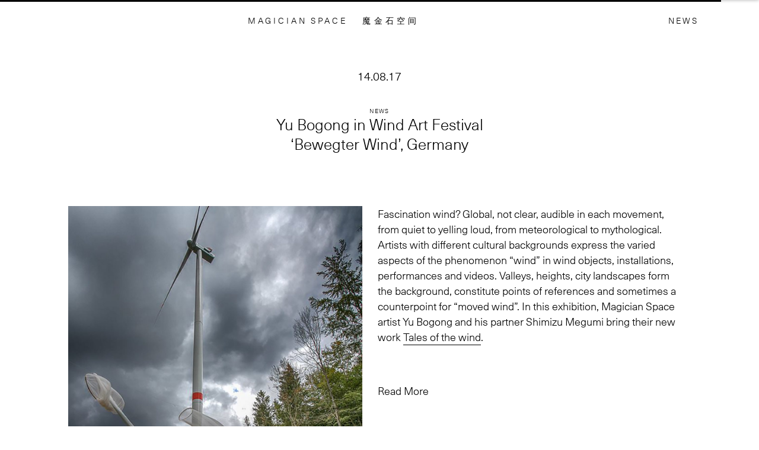

--- FILE ---
content_type: text/html; charset=UTF-8
request_url: http://magician.space/news/yu-bogong-in-wind-art-festival-bewegter-wind-germany/
body_size: 6091
content:
<!DOCTYPE html>
<html class="is-end ">
<head>
	<meta http-equiv="Content-Type" content="text/html; charset=UTF-8" />
	<meta charset="utf-8">
	<meta name="viewport" content="width=device-width, initial-scale=1.0" />

	<meta name="description" content="Since becoming established in 2008, Magician Space navigates beyond the remit of a conventional gallery by responding to the challenges faced in China. 魔金石空间2008年成立于中国北京，一直以来我们从自身的地点及语境出发，以反思的姿态介入中国当代艺术活动，在不断的实践与观察中去努力捕捉当下艺术环境中的盲点。">

	<meta property="og:locale" content="en_GB" />
	<meta property="og:site_name" content="魔金石空间 MAGICIAN SPACE" />
	<meta property="og:type" content="News" />
	<meta property="og:title" content=" Yu Bogong in Wind Art Festival ‘Bewegter Wind’, Germany" />
	<meta property="og:description" content="..." />
	<meta property="og:url" content="https://magician.space/news/yu-bogong-in-wind-art-festival-bewegter-wind-germany/" />

		<meta property="og:image" content="https://cdn.magician.space/wp-content/uploads/2020/10/10632826_799052740116669_7260941126532346157_n-1198x1800.jpg" />
	<meta property="og:image:width" content="1198" />
	<meta property="og:image:height" content="1800" />

	<meta name="twitter:card" content="summary_large_image">
	<meta name="twitter:title" content="Yu Bogong in Wind Art Festival ‘Bewegter Wind’, Germany">
	<meta name="twitter:description" content="...">
	<meta name="twitter:image" content="https://cdn.magician.space/wp-content/uploads/2020/10/10632826_799052740116669_7260941126532346157_n-1198x1800.jpg">
		


	<title>魔金石空间 MAGICIAN SPACE   —  Yu Bogong in Wind Art Festival ‘Bewegter Wind’, Germany</title>
	<script type="text/javascript">
		window.globals = {
			home_url : 'https://magician.space',
			api_url : 'https://magician.space/wp-json/wp/v2/',
			ajax_url : 'https://magician.space/wp-admin/admin-ajax.php',
			template_url : 'http://magician.space/wp-content/themes/MS',
			data_version: '0.4893954793436246',
			map_api_key: ''
					}

	</script>
	<meta name='robots' content='max-image-preview:large' />
<link rel="alternate" hreflang="zh-hans" href="https://magician.space/zh-hans/news/yu-bo-gong-can-jia-de-guo-wind-art-festivalzhan-lan-bewegter-windyou-zou-de-feng/" />
<link rel="alternate" hreflang="en" href="https://magician.space/news/yu-bogong-in-wind-art-festival-bewegter-wind-germany/" />
<link rel='stylesheet' id='classic-theme-styles-css' href='http://magician.space/wp-includes/css/classic-themes.min.css?ver=6.2.8' type='text/css' media='all' />
<style id='global-styles-inline-css' type='text/css'>
body{--wp--preset--color--black: #000000;--wp--preset--color--cyan-bluish-gray: #abb8c3;--wp--preset--color--white: #ffffff;--wp--preset--color--pale-pink: #f78da7;--wp--preset--color--vivid-red: #cf2e2e;--wp--preset--color--luminous-vivid-orange: #ff6900;--wp--preset--color--luminous-vivid-amber: #fcb900;--wp--preset--color--light-green-cyan: #7bdcb5;--wp--preset--color--vivid-green-cyan: #00d084;--wp--preset--color--pale-cyan-blue: #8ed1fc;--wp--preset--color--vivid-cyan-blue: #0693e3;--wp--preset--color--vivid-purple: #9b51e0;--wp--preset--gradient--vivid-cyan-blue-to-vivid-purple: linear-gradient(135deg,rgba(6,147,227,1) 0%,rgb(155,81,224) 100%);--wp--preset--gradient--light-green-cyan-to-vivid-green-cyan: linear-gradient(135deg,rgb(122,220,180) 0%,rgb(0,208,130) 100%);--wp--preset--gradient--luminous-vivid-amber-to-luminous-vivid-orange: linear-gradient(135deg,rgba(252,185,0,1) 0%,rgba(255,105,0,1) 100%);--wp--preset--gradient--luminous-vivid-orange-to-vivid-red: linear-gradient(135deg,rgba(255,105,0,1) 0%,rgb(207,46,46) 100%);--wp--preset--gradient--very-light-gray-to-cyan-bluish-gray: linear-gradient(135deg,rgb(238,238,238) 0%,rgb(169,184,195) 100%);--wp--preset--gradient--cool-to-warm-spectrum: linear-gradient(135deg,rgb(74,234,220) 0%,rgb(151,120,209) 20%,rgb(207,42,186) 40%,rgb(238,44,130) 60%,rgb(251,105,98) 80%,rgb(254,248,76) 100%);--wp--preset--gradient--blush-light-purple: linear-gradient(135deg,rgb(255,206,236) 0%,rgb(152,150,240) 100%);--wp--preset--gradient--blush-bordeaux: linear-gradient(135deg,rgb(254,205,165) 0%,rgb(254,45,45) 50%,rgb(107,0,62) 100%);--wp--preset--gradient--luminous-dusk: linear-gradient(135deg,rgb(255,203,112) 0%,rgb(199,81,192) 50%,rgb(65,88,208) 100%);--wp--preset--gradient--pale-ocean: linear-gradient(135deg,rgb(255,245,203) 0%,rgb(182,227,212) 50%,rgb(51,167,181) 100%);--wp--preset--gradient--electric-grass: linear-gradient(135deg,rgb(202,248,128) 0%,rgb(113,206,126) 100%);--wp--preset--gradient--midnight: linear-gradient(135deg,rgb(2,3,129) 0%,rgb(40,116,252) 100%);--wp--preset--duotone--dark-grayscale: url('#wp-duotone-dark-grayscale');--wp--preset--duotone--grayscale: url('#wp-duotone-grayscale');--wp--preset--duotone--purple-yellow: url('#wp-duotone-purple-yellow');--wp--preset--duotone--blue-red: url('#wp-duotone-blue-red');--wp--preset--duotone--midnight: url('#wp-duotone-midnight');--wp--preset--duotone--magenta-yellow: url('#wp-duotone-magenta-yellow');--wp--preset--duotone--purple-green: url('#wp-duotone-purple-green');--wp--preset--duotone--blue-orange: url('#wp-duotone-blue-orange');--wp--preset--font-size--small: 13px;--wp--preset--font-size--medium: 20px;--wp--preset--font-size--large: 36px;--wp--preset--font-size--x-large: 42px;--wp--preset--spacing--20: 0.44rem;--wp--preset--spacing--30: 0.67rem;--wp--preset--spacing--40: 1rem;--wp--preset--spacing--50: 1.5rem;--wp--preset--spacing--60: 2.25rem;--wp--preset--spacing--70: 3.38rem;--wp--preset--spacing--80: 5.06rem;--wp--preset--shadow--natural: 6px 6px 9px rgba(0, 0, 0, 0.2);--wp--preset--shadow--deep: 12px 12px 50px rgba(0, 0, 0, 0.4);--wp--preset--shadow--sharp: 6px 6px 0px rgba(0, 0, 0, 0.2);--wp--preset--shadow--outlined: 6px 6px 0px -3px rgba(255, 255, 255, 1), 6px 6px rgba(0, 0, 0, 1);--wp--preset--shadow--crisp: 6px 6px 0px rgba(0, 0, 0, 1);}:where(.is-layout-flex){gap: 0.5em;}body .is-layout-flow > .alignleft{float: left;margin-inline-start: 0;margin-inline-end: 2em;}body .is-layout-flow > .alignright{float: right;margin-inline-start: 2em;margin-inline-end: 0;}body .is-layout-flow > .aligncenter{margin-left: auto !important;margin-right: auto !important;}body .is-layout-constrained > .alignleft{float: left;margin-inline-start: 0;margin-inline-end: 2em;}body .is-layout-constrained > .alignright{float: right;margin-inline-start: 2em;margin-inline-end: 0;}body .is-layout-constrained > .aligncenter{margin-left: auto !important;margin-right: auto !important;}body .is-layout-constrained > :where(:not(.alignleft):not(.alignright):not(.alignfull)){max-width: var(--wp--style--global--content-size);margin-left: auto !important;margin-right: auto !important;}body .is-layout-constrained > .alignwide{max-width: var(--wp--style--global--wide-size);}body .is-layout-flex{display: flex;}body .is-layout-flex{flex-wrap: wrap;align-items: center;}body .is-layout-flex > *{margin: 0;}:where(.wp-block-columns.is-layout-flex){gap: 2em;}.has-black-color{color: var(--wp--preset--color--black) !important;}.has-cyan-bluish-gray-color{color: var(--wp--preset--color--cyan-bluish-gray) !important;}.has-white-color{color: var(--wp--preset--color--white) !important;}.has-pale-pink-color{color: var(--wp--preset--color--pale-pink) !important;}.has-vivid-red-color{color: var(--wp--preset--color--vivid-red) !important;}.has-luminous-vivid-orange-color{color: var(--wp--preset--color--luminous-vivid-orange) !important;}.has-luminous-vivid-amber-color{color: var(--wp--preset--color--luminous-vivid-amber) !important;}.has-light-green-cyan-color{color: var(--wp--preset--color--light-green-cyan) !important;}.has-vivid-green-cyan-color{color: var(--wp--preset--color--vivid-green-cyan) !important;}.has-pale-cyan-blue-color{color: var(--wp--preset--color--pale-cyan-blue) !important;}.has-vivid-cyan-blue-color{color: var(--wp--preset--color--vivid-cyan-blue) !important;}.has-vivid-purple-color{color: var(--wp--preset--color--vivid-purple) !important;}.has-black-background-color{background-color: var(--wp--preset--color--black) !important;}.has-cyan-bluish-gray-background-color{background-color: var(--wp--preset--color--cyan-bluish-gray) !important;}.has-white-background-color{background-color: var(--wp--preset--color--white) !important;}.has-pale-pink-background-color{background-color: var(--wp--preset--color--pale-pink) !important;}.has-vivid-red-background-color{background-color: var(--wp--preset--color--vivid-red) !important;}.has-luminous-vivid-orange-background-color{background-color: var(--wp--preset--color--luminous-vivid-orange) !important;}.has-luminous-vivid-amber-background-color{background-color: var(--wp--preset--color--luminous-vivid-amber) !important;}.has-light-green-cyan-background-color{background-color: var(--wp--preset--color--light-green-cyan) !important;}.has-vivid-green-cyan-background-color{background-color: var(--wp--preset--color--vivid-green-cyan) !important;}.has-pale-cyan-blue-background-color{background-color: var(--wp--preset--color--pale-cyan-blue) !important;}.has-vivid-cyan-blue-background-color{background-color: var(--wp--preset--color--vivid-cyan-blue) !important;}.has-vivid-purple-background-color{background-color: var(--wp--preset--color--vivid-purple) !important;}.has-black-border-color{border-color: var(--wp--preset--color--black) !important;}.has-cyan-bluish-gray-border-color{border-color: var(--wp--preset--color--cyan-bluish-gray) !important;}.has-white-border-color{border-color: var(--wp--preset--color--white) !important;}.has-pale-pink-border-color{border-color: var(--wp--preset--color--pale-pink) !important;}.has-vivid-red-border-color{border-color: var(--wp--preset--color--vivid-red) !important;}.has-luminous-vivid-orange-border-color{border-color: var(--wp--preset--color--luminous-vivid-orange) !important;}.has-luminous-vivid-amber-border-color{border-color: var(--wp--preset--color--luminous-vivid-amber) !important;}.has-light-green-cyan-border-color{border-color: var(--wp--preset--color--light-green-cyan) !important;}.has-vivid-green-cyan-border-color{border-color: var(--wp--preset--color--vivid-green-cyan) !important;}.has-pale-cyan-blue-border-color{border-color: var(--wp--preset--color--pale-cyan-blue) !important;}.has-vivid-cyan-blue-border-color{border-color: var(--wp--preset--color--vivid-cyan-blue) !important;}.has-vivid-purple-border-color{border-color: var(--wp--preset--color--vivid-purple) !important;}.has-vivid-cyan-blue-to-vivid-purple-gradient-background{background: var(--wp--preset--gradient--vivid-cyan-blue-to-vivid-purple) !important;}.has-light-green-cyan-to-vivid-green-cyan-gradient-background{background: var(--wp--preset--gradient--light-green-cyan-to-vivid-green-cyan) !important;}.has-luminous-vivid-amber-to-luminous-vivid-orange-gradient-background{background: var(--wp--preset--gradient--luminous-vivid-amber-to-luminous-vivid-orange) !important;}.has-luminous-vivid-orange-to-vivid-red-gradient-background{background: var(--wp--preset--gradient--luminous-vivid-orange-to-vivid-red) !important;}.has-very-light-gray-to-cyan-bluish-gray-gradient-background{background: var(--wp--preset--gradient--very-light-gray-to-cyan-bluish-gray) !important;}.has-cool-to-warm-spectrum-gradient-background{background: var(--wp--preset--gradient--cool-to-warm-spectrum) !important;}.has-blush-light-purple-gradient-background{background: var(--wp--preset--gradient--blush-light-purple) !important;}.has-blush-bordeaux-gradient-background{background: var(--wp--preset--gradient--blush-bordeaux) !important;}.has-luminous-dusk-gradient-background{background: var(--wp--preset--gradient--luminous-dusk) !important;}.has-pale-ocean-gradient-background{background: var(--wp--preset--gradient--pale-ocean) !important;}.has-electric-grass-gradient-background{background: var(--wp--preset--gradient--electric-grass) !important;}.has-midnight-gradient-background{background: var(--wp--preset--gradient--midnight) !important;}.has-small-font-size{font-size: var(--wp--preset--font-size--small) !important;}.has-medium-font-size{font-size: var(--wp--preset--font-size--medium) !important;}.has-large-font-size{font-size: var(--wp--preset--font-size--large) !important;}.has-x-large-font-size{font-size: var(--wp--preset--font-size--x-large) !important;}
.wp-block-navigation a:where(:not(.wp-element-button)){color: inherit;}
:where(.wp-block-columns.is-layout-flex){gap: 2em;}
.wp-block-pullquote{font-size: 1.5em;line-height: 1.6;}
</style>
<link rel='stylesheet' id='wpml-legacy-post-translations-0-css' href='//magician.space/wp-content/plugins/sitepress-multilingual-cms/templates/language-switchers/legacy-post-translations/style.css?ver=1' type='text/css' media='all' />
<link rel='stylesheet' id='global-css' href='http://magician.space/wp-content/themes/MS/css/style.css?ver=6.2.8' type='text/css' media='all' />
<script type='text/javascript' src='http://magician.space/wp-content/themes/MS/script/build/main.min.js?ver=6.2.8' id='functions-js'></script>
<link rel="https://api.w.org/" href="https://magician.space/wp-json/" /><link rel="alternate" type="application/json" href="https://magician.space/wp-json/wp/v2/news/4312" /><link rel="canonical" href="https://magician.space/news/yu-bogong-in-wind-art-festival-bewegter-wind-germany/" />
<link rel='shortlink' href='https://magician.space/?p=4312' />
<meta name="generator" content="WPML ver:4.3.11 stt:59,1;" />
	<link rel="icon" href="https://cdn.magician.space/wp-content/uploads/2020/08/ms_favicon.png"></head>
<body class="news-template-default single single-news postid-4312 language-en not-home news-yu-bogong-in-wind-art-festival-bewegter-wind-germany">
<svg style="position: absolute; width: 0; height: 0; left: -999px;" width="0" height="0" version="1.1" xmlns="http://www.w3.org/2000/svg" xmlns:xlink="http://www.w3.org/1999/xlink">
	<defs>
		<symbol id="svg-close" viewBox="0 0 23.8 23.8">
			<line x1="0.4" y1="0.4" x2="23.5" y2="23.5"/>
			<line x1="0.4" y1="23.5" x2="23.5" y2="0.4"/>
		</symbol>
	</defs>
</svg>

<div id="wrap" class="wrap">
	<header id="js-header" class="header">
		<div class="inner">
			<h1 class="logo">
				<span class="en"><a class="js-logo-item" data-language="en" href="http://magician.space">MAGICIAN SPACE</a></span>
				<span class="cn"><a class="js-logo-item" data-language="zh" href="http://magician.space/zh-hans/">魔金石空间</a></span>
			</h1>

			<nav class="navi">
				<div class="menu-box">
					<div class="col">
												<ul class="menus zh-menus">
						<li id="menu-item-196" class="menu-exhibitions menu-item menu-item-type-post_type menu-item-object-page menu-item-196 menu-展览 menu-project-22"><a href="https://magician.space/zh-hans/online-view-room/">展览</a></li>
<li id="menu-item-6817" class="menu-qianshi menu-item menu-item-type-post_type menu-item-object-page menu-item-6817 menu-前室 menu-project-6815"><a href="https://magician.space/zh-hans/antechamber-online/">前室</a></li>
<li id="menu-item-197" class="menu-artists menu-item menu-item-type-post_type menu-item-object-page menu-item-197 menu-艺术家 menu-project-19"><a href="https://magician.space/zh-hans/artists/">艺术家</a></li>
<li id="menu-item-198" class="menu-news menu-item menu-item-type-post_type menu-item-object-page menu-item-198 menu-新闻 menu-project-10"><a href="https://magician.space/zh-hans/news/">新闻</a></li>
<li id="menu-item-195" class="menu-about menu-item menu-item-type-post_type menu-item-object-page menu-item-195 menu-关于 menu-project-29"><a href="https://magician.space/zh-hans/about/">关于</a></li>
						<li class="mobile-item"><span class="js-open-search">搜索</span></li>
						</ul>
						<ul class="menus en-menus">
						<li id="menu-item-200" class="menu-exhibitions menu-item menu-item-type-post_type menu-item-object-page menu-item-200 menu-exhibition menu-project-24"><a href="https://magician.space/exhibitions/">Exhibition</a></li>
<li id="menu-item-6818" class="menu-qianshi menu-item menu-item-type-post_type menu-item-object-page menu-item-6818 menu-antechamber menu-project-6813"><a href="https://magician.space/antechamber-online/">Antechamber</a></li>
<li id="menu-item-201" class="menu-artists menu-item menu-item-type-post_type menu-item-object-page menu-item-201 menu-artist menu-project-16"><a href="https://magician.space/artists/">Artist</a></li>
<li id="menu-item-202" class="menu-news menu-item menu-item-type-post_type menu-item-object-page menu-item-202 menu-news menu-project-12"><a href="https://magician.space/news/">News</a></li>
<li id="menu-item-199" class="menu-about menu-item menu-item-type-post_type menu-item-object-page menu-item-199 menu-about menu-project-31"><a href="https://magician.space/about/">About</a></li>
						<li class="mobile-item"><span class="js-open-search">Search</span></li>
						</ul>
					</div>
					<div class="close-button">
						<span class="translated-link cn-item"><a href="https://magician.space/news/yu-bogong-in-wind-art-festival-bewegter-wind-germany/" id="js-en-mobile-link">English</a></span>
						<span class="translated-link en-item"><a href="https://magician.space/zh-hans/news/yu-bo-gong-can-jia-de-guo-wind-art-festivalzhan-lan-bewegter-windyou-zou-de-feng/" id="js-cn-mobile-link">中文</a></span>
						<span class="js-open-mobile-navi cn-item">关闭</span>
						<span class="js-open-mobile-navi en-item">Close</span>
					</div>
				</div>
			</nav>

			<div class="search-icon" id="js-open-search">
				<svg viewBox="0 0 16.7 16.4" >
					<circle cx="7" cy="7" r="6"/>
					<line x1="12.3" y1="11.4" x2="15.3" y2="15"/>
				</svg>
			</div>

			<div class="translated-url">
				<a href="https://magician.space/news/yu-bogong-in-wind-art-festival-bewegter-wind-germany/" class="en-link" id="js-en-link">English</a>
				<a href="https://magician.space/zh-hans/news/yu-bo-gong-can-jia-de-guo-wind-art-festivalzhan-lan-bewegter-windyou-zou-de-feng/" class="cn-link" id="js-cn-link">中文</a>
			</div>
		</div>


		<div class="hamburger js-open-mobile-navi">
			<svg viewBox="0 0 14.4 9">
				<line x1="0.5" y1="0.5" x2="13.9" y2="0.5"/>
				<line x1="0.5" y1="4.5" x2="13.9" y2="4.5"/>
				<line x1="0.5" y1="8.5" x2="13.9" y2="8.5"/>
			</svg>
		</div>
	</header>

	<div class="search-bar">
		<label class="icon" for="js-search">
			<svg viewBox="0 0 16.7 16.4" >
				<circle cx="7" cy="7" r="6"/>
				<line x1="12.3" y1="11.4" x2="15.3" y2="15"/>
			</svg>
		</label>
		<form role="search" method="get" class="searchform js-searchform en-searchform" action="http://magician.space">
			<input class="js-search" name="s" type="text" value="">
			<button class="en" type="submit">RETURN TO SEARCH</button>
		</form>
		<form role="search" method="get" class="searchform js-searchform cn-searchform" action="http://magician.space/zh-hans/">
			<input class="js-search" name="s" type="text" value="">
			<button class="cn" type="submit">回车 · 搜索</button>
		</form>
		<div class="close" id="js-close-search">
			<span class="en">CLOSE</span>
			<span class="cn">关闭</span>
		</div>
	</div>


	<div id="container" class="container">

    <article class="page-wrap">
        <section class="news-content">
            <header class="news-header">
                <time>14.08.17</time>
                <h3>News</h3>                <h1 class="page-title">Yu Bogong in Wind Art Festival ‘Bewegter Wind’, Germany</h1>
            </header>

            <div class="box">
                <aside class="sidebar">
                    <img width="1198" height="1800" src="https://cdn.magician.space/wp-content/uploads/2020/10/10632826_799052740116669_7260941126532346157_n-1198x1800.jpg" class="attachment-large size-large wp-post-image" alt="" decoding="async" srcset="https://cdn.magician.space/wp-content/uploads/2020/10/10632826_799052740116669_7260941126532346157_n-1198x1800.jpg 1198w, https://cdn.magician.space/wp-content/uploads/2020/10/10632826_799052740116669_7260941126532346157_n-532x800.jpg 532w, https://cdn.magician.space/wp-content/uploads/2020/10/10632826_799052740116669_7260941126532346157_n-799x1200.jpg 799w, https://cdn.magician.space/wp-content/uploads/2020/10/10632826_799052740116669_7260941126532346157_n-1022x1536.jpg 1022w, https://cdn.magician.space/wp-content/uploads/2020/10/10632826_799052740116669_7260941126532346157_n-1363x2048.jpg 1363w, https://cdn.magician.space/wp-content/uploads/2020/10/10632826_799052740116669_7260941126532346157_n.jpg 1664w" sizes="(max-width: 1198px) 100vw, 1198px" />                                    </aside>

                <div class="enter">
                    <p>Fascination wind? Global, not clear, audible in each movement, from quiet to yelling loud, from meteorological to mythological. Artists with different cultural backgrounds express the varied aspects of the phenomenon “wind” in wind objects, installations, performances and videos. Valleys, heights, city landscapes form the background, constitute points of references and sometimes a counterpoint for “moved wind”. In this exhibition, Magician Space artist Yu Bogong and his partner Shimizu Megumi bring their new work <em>Tales of the wind</em>.</p>
<p>&nbsp;</p>
<p><a href="http://www.bewegter-wind.de/index.php/en/archiv-2/2014-2/kuenstler/shimizu,-megumi-bogong,-yu/185" target="_blank" rel="noopener">Read More</a></p>
<p>&nbsp;</p>
                </div>
            </div>

        </section>
    </article>

    

    		<footer class="footer">
						<div class="text">
				© 2026 Magician Space<br />
				<div class="credit">Identity and Website: <a href="http://twelve.la" target="_blank">Twelve</a></div>			</div>

			<div id="js-newsletter" class="newsletter">

								<form class="js-subscribe" action="https://magician-space.us7.list-manage.com/subscribe/post-json?u=f92c5a705f6082a2cf82d6072&amp;id=a6ed065ccb&amp;c=?" method="get">
					<div style="position: absolute; left: -5000px;" aria-hidden="true">
						<input type="text" name="b_f92c5a705f6082a2cf82d6072_a6ed065ccb" tabindex="-1" value="">
					</div>

					<label>
						<span>Subscribe to our newsletter</span>
						<span><input type="email" name="EMAIL" required="" class="js-subscribe-input" placeholder="enter email and return"></span>
					</label>
					<input type="submit" style="position: absolute; left: -9999px"/>

					<div class="js-subscribe-result subscribe-result"></div>
				</form>
			</div>
			<nav class="menu">
				<ul>
					<li id="menu-item-259" class="menu-item menu-item-type-custom menu-item-object-custom menu-item-259 menu-instagram menu-project-259"><a target="_blank" rel="noopener" href="https://www.instagram.com/magicianspace/">Instagram</a></li>
<li id="menu-item-260" class="menu-item menu-item-type-custom menu-item-object-custom menu-item-260 menu-facebook menu-project-260"><a target="_blank" rel="noopener" href="https://www.facebook.com/magicianspace">Facebook</a></li>
<li id="menu-item-261" class="menu-item menu-item-type-custom menu-item-object-custom menu-item-261 menu-微博 menu-project-261"><a target="_blank" rel="noopener" href="https://weibo.com/magicianspace">微博</a></li>
<li id="menu-item-262" class="menu-item menu-item-type-custom menu-item-object-custom menu-item-262 menu-豆瓣 menu-project-262"><a target="_blank" rel="noopener" href="http://site.douban.com/magicianspace/">豆瓣</a></li>
<li id="menu-item-263" class="js-qrcode menu-item menu-item-type-custom menu-item-object-custom menu-item-263 menu-微信&lt;img-src=&quot;258&quot;&gt; menu-project-263"><a href="#wechat">微信<img src="258"></a></li>
				</ul>
			</nav>
		</footer>

		<div class="wechat-content">
			<div class="col">
				<div class="close js-close">
					<span class="en">CLOSE</span>
					<span class="cn">关闭</span>
				</div>

				<div class="text">
					<h2 style="text-align: center;">扫描二维码关注画廊微信公众号</h2>
<div class="embed-image"><img decoding="async" loading="lazy" class="alignnone size-full wp-image-4811" src="https://cdn.magician.space/wp-content/uploads/2020/11/MS_QRCODE.jpg" alt="" width="260" height="259" srcset="https://cdn.magician.space/wp-content/uploads/2020/11/MS_QRCODE.jpg 260w, https://cdn.magician.space/wp-content/uploads/2020/11/MS_QRCODE-150x150.jpg 150w" sizes="(max-width: 260px) 100vw, 260px" /></div>
<p style="text-align: center;">或者微信搜索公众号“魔金石空间”</p>
				</div>
			</div>
		</div>
	</div>

</div>



<script>
	page('*', init.ctx);
	page('*', render.pages);
	page();
</script>
</body>
</html>


--- FILE ---
content_type: text/css
request_url: http://magician.space/wp-content/themes/MS/css/style.css?ver=6.2.8
body_size: 18327
content:
@charset "UTF-8";
/* ===[ FONTS ]=== */
@font-face {
  font-family: "NeueHaasUnicaPro";
  src: url("../fonts/NeueHaasUnicaPro-Light.woff2") format("woff2"), url("../fonts/NeueHaasUnicaPro-Light.woff") format("woff"); }
@font-face {
  font-family: "MSWeather";
  src: url("../fonts/MSWeather.woff2") format("woff2"), url("../fonts/MSWeather.woff") format("woff"); }
/* ===[ FLEX ]=== */
/* https://github.com/mastastealth/sass-flex-mixin/blob/master/tests/tests.scss */
/* http://meyerweb.com/eric/tools/css/reset/ 
   v2.0 | 20110126
   License: none (public domain)
*/
html, body, div, span, applet, object, iframe,
h1, h2, h3, h4, h5, h6, p, blockquote, pre,
a, abbr, acronym, address, big, cite, code,
del, dfn, em, img, ins, kbd, q, s, samp,
small, strike, strong, sub, sup, tt, var,
b, u, i, center,
dl, dt, dd, ol, ul, li,
fieldset, form, label, legend,
table, caption, tbody, tfoot, thead, tr, th, td,
article, aside, canvas, details, embed,
figure, figcaption, footer, header, hgroup,
menu, nav, output, ruby, section, summary,
time, mark, audio, video {
  margin: 0;
  padding: 0;
  border: 0;
  font-size: 100%;
  font: inherit;
  vertical-align: baseline; }

/* HTML5 display-role reset for older browsers */
article, aside, details, figcaption, figure,
footer, header, hgroup, menu, nav, section {
  display: block; }

body {
  line-height: 1; }

ol, ul {
  list-style: none; }

blockquote, q {
  quotes: none; }

blockquote:before, blockquote:after,
q:before, q:after {
  content: '';
  content: none; }

table {
  border-collapse: collapse;
  border-spacing: 0; }

/* ===[ COLORS ]=== */
/* ===[ FONT FAMILY ]=== */
/********* Base */
html {
  -webkit-overflow-scrolling: touch;
  -webkit-tap-highlight-color: transparent;
  -webkit-text-size-adjust: 100%;
  -ms-text-size-adjust: 100%;
  font-size: 1vw;
  background-color: #fff; }

html body {
  font-family: "NeueHaasUnicaPro", -apple-system, "Noto Sans", "Helvetica Neue", Helvetica, "Nimbus Sans L", Arial, "Liberation Sans", "PingFang SC", "Hiragino Sans GB", "Noto Sans CJK SC", "Source Han Sans SC", "Source Han Sans CN", "Microsoft YaHei", "Wenquanyi Micro Hei", "WenQuanYi Zen Hei", "ST Heiti", SimHei, "WenQuanYi Zen Hei Sharp", sans-serif;
  color: #000;
  /* Font smoothing */
  -webkit-text-size-adjust: 100%;
  -ms-text-size-adjust: 100%;
  -webkit-font-smoothing: antialiased;
  -moz-osx-font-smoothing: grayscale;
  font-size: 1.1rem;
  line-height: 1.3;
  background-color: #fff;
  letter-spacing: 0.075rem; }
  html body.language-en {
    letter-spacing: 0; }
  html body.language-zh-hans {
    line-height: 1.5; }
  html body.loading, html body.loading * {
    cursor: wait; }

/*::-webkit-scrollbar { 
    display: none; 
}*/
select,
textarea,
input[type="text"],
input[type="email"],
input[type="tel"],
input[type="password"],
input[type="number"],
input[type="submit"] {
  font-family: "NeueHaasUnicaPro", -apple-system, "Noto Sans", "Helvetica Neue", Helvetica, "Nimbus Sans L", Arial, "Liberation Sans", "PingFang SC", "Hiragino Sans GB", "Noto Sans CJK SC", "Source Han Sans SC", "Source Han Sans CN", "Microsoft YaHei", "Wenquanyi Micro Hei", "WenQuanYi Zen Hei", "ST Heiti", SimHei, "WenQuanYi Zen Hei Sharp", sans-serif;
  color: #000;
  font-size: 1.1rem;
  border-radius: 0;
  -webkit-appearance: none; }
  select:focus,
  textarea:focus,
  input[type="text"]:focus,
  input[type="email"]:focus,
  input[type="tel"]:focus,
  input[type="password"]:focus,
  input[type="number"]:focus,
  input[type="submit"]:focus {
    outline: none; }

::-webkit-input-placeholder {
  color: #aaa; }

::-moz-placeholder {
  color: #aaa; }

:-ms-input-placeholder {
  color: #aaa; }

:-moz-placeholder {
  color: #aaa; }

[contenteditable=true] {
  -webkit-appearance: none;
  white-space: nowrap;
  overflow: hidden; }
  [contenteditable=true]:focus {
    outline: none; }
    [contenteditable=true]:focus:before {
      display: none !important; }
  [contenteditable=true]:empty:before {
    content: attr(placeholder);
    display: block; }
  [contenteditable=true] br {
    display: none; }
  [contenteditable=true] * {
    display: inline;
    white-space: nowrap; }

svg {
  display: inline-block;
  overflow: hidden;
  fill: #000; }

::-moz-selection {
  background: transparent;
  text-shadow: none;
  color: #0f06ff; }

::selection {
  background: transparent;
  text-shadow: none;
  color: #0f06ff; }

img {
  color: transparent !important; }

.apple-pay-button-checkout-separator {
  display: none; }

input,
text,
keygen,
select,
button,
meter,
progress {
  font-family: "NeueHaasUnicaPro", -apple-system, "Noto Sans", "Helvetica Neue", Helvetica, "Nimbus Sans L", Arial, "Liberation Sans", "PingFang SC", "Hiragino Sans GB", "Noto Sans CJK SC", "Source Han Sans SC", "Source Han Sans CN", "Microsoft YaHei", "Wenquanyi Micro Hei", "WenQuanYi Zen Hei", "ST Heiti", SimHei, "WenQuanYi Zen Hei Sharp", sans-serif; }

/********* Links */
a, a:visited, a:active {
  color: #000;
  outline: none;
  text-decoration: none; }

a:hover {
  text-decoration: none;
  color: #aaa; }

input:-webkit-autofill {
  box-shadow: 0 0 0px 1000px white inset; }

input[type=number]::-webkit-inner-spin-button,
input[type=number]::-webkit-outer-spin-button {
  -webkit-appearance: none;
  margin: 0; }

h1,
h2,
h3,
h4,
h5 {
  font-weight: normal; }

strong,
b {
  font-weight: normal; }

i,
em {
  font-weight: normal;
  font-style: normal; }

.mobile-item {
  display: none; }

.desktop-item {
  display: block; }

.wrap {
  min-height: 100vh;
  /*
  display: grid;
  grid-template-rows: 1fr auto;
  grid-template-columns: 100%;
  */ }

.container,
#ajax-content {
  min-height: 100vh;
  display: grid;
  grid-template-rows: 1fr auto;
  grid-template-columns: 100%; }

.header {
  position: fixed;
  left: 0;
  top: 0;
  width: 100vw;
  z-index: 999;
  transition: .3s opacity ease;
  opacity: 1; }
  .header .search-icon {
    position: absolute;
    left: 8rem;
    top: 50%;
    transform: translateY(-50%);
    cursor: pointer;
    transition: .3s opacity ease;
    pointer-events: none;
    opacity: 0;
    cursor: pointer;
    z-index: 9; }
    .header .search-icon svg {
      height: 0.8rem;
      width: 0.8rem; }
      .header .search-icon svg circle {
        fill: none;
        stroke: #000000;
        stroke-width: 2;
        stroke-miterlimit: 10; }
      .header .search-icon svg line {
        fill: none;
        stroke: #000000;
        stroke-width: 2;
        stroke-linecap: square;
        stroke-miterlimit: 10; }
  .header .translated-url {
    position: absolute;
    left: 11.5rem;
    cursor: pointer;
    top: 2rem;
    z-index: 9;
    width: 3rem; }
    .header .translated-url a {
      position: absolute;
      left: 0;
      transition: .3s opacity ease;
      pointer-events: none;
      opacity: 0; }
  .header a {
    color: #000;
    transition: .3s color ease; }
  .header .inner {
    padding: 2rem; }
  .header .logo {
    text-align: center;
    position: relative;
    z-index: 9;
    letter-spacing: .3rem;
    margin-left: -6rem; }
    .header .logo span {
      display: inline-block;
      width: 14rem;
      padding: 0 .5rem; }
    .header .logo .cn {
      text-align: left;
      letter-spacing: .4rem; }
  .header .navi {
    position: absolute;
    left: 50%;
    width: 50%;
    top: 0;
    padding: 2rem;
    box-sizing: border-box; }
    .header .navi ul {
      position: absolute;
      left: 0;
      display: flex;
      padding-left: 14rem;
      text-transform: uppercase;
      letter-spacing: .2rem; }
      .header .navi ul li {
        padding-right: 2rem;
        transition: .3s opacity ease;
        pointer-events: none;
        opacity: 0; }
        .header .navi ul li a {
          position: relative;
          z-index: 11; }
      .header .navi ul.zh-menus li {
        padding-right: 4rem; }
      .header .navi ul.en-menus {
        padding-left: 9rem; }
  html.is-mobile body.language-en .header .translated-url .cn-link, html.is-mobile body.language-zh-hans .header .translated-url .en-link, html.is-mobile body.language-en .header .en-menus li, html.is-mobile body.language-zh-hans .header .zh-menus li, body.language-en .header:hover .translated-url .cn-link, body.language-zh-hans .header:hover .translated-url .en-link, body.language-en .header:hover .en-menus li, body.language-zh-hans .header:hover .zh-menus li {
    opacity: 1;
    pointer-events: unset; }

  html.is-mobile body.language-en .header .search-icon, html.is-mobile body.language-zh-hans .header .search-icon, body.language-en .header:hover .search-icon, body.language-zh-hans .header:hover .search-icon {
    opacity: 1;
    pointer-events: unset; }

        /*
        body.show-zh-menu .en-menus li,
        body.show-en-menu .zh-menus li {
            opacity: 0 !important;
            pointer-events: none !important;
        }

        body.show-zh-menu .zh-menus li,
        body.show-en-menu .en-menus li {
            opacity: 1 !important;
            pointer-events: unset !important;
        }
        */
  body.not-home.show-zh-menu .header .inner,
  body.not-home.show-en-menu .header .inner, body.not-home.language-en .header:hover .inner, body.not-home.language-zh-hans .header:hover .inner {
    background-color: rgba(255, 255, 255, 0.9); }

  body.page-artists.show-zh-menu .header .inner,
  body.page-artists.show-en-menu .header .inner, body.page-artists.language-en .header:hover .inner, body.page-artists.language-zh-hans .header:hover .inner,
  body.show-exhibition-images.show-zh-menu .header .inner,
  body.show-exhibition-images.show-en-menu .header .inner, body.show-exhibition-images.language-en .header:hover .inner, body.show-exhibition-images.language-zh-hans .header:hover .inner {
    background-color: unset; }

  html.is-desktop body.bg-white .header a {
    color: white; }
  html.is-desktop body.bg-white .header .search-icon svg circle {
    stroke: #fff; }
  html.is-desktop body.bg-white .header .search-icon svg line {
    stroke: #fff; }

  body.page-template-tpl_about.language-zh-hans .zh-menus .menu-about,
  body.page-template-tpl_about.language-en .en-menus .menu-about,
  body.post-type-archive-news.language-zh-hans .zh-menus .menu-news,
  body.post-type-archive-news.language-en .en-menus .menu-news,
  body.single-news.language-en .en-menus .menu-news,
  body.single-news.language-zh-hans .zh-menus .menu-news,
  body.page-template-tpl_artists.language-zh-hans .zh-menus .menu-artists,
  body.page-template-tpl_artists.language-en .en-menus .menu-artists,
  body.single-artist.language-en .en-menus .menu-artists,
  body.single-artist.language-zh-hans .zh-menus .menu-artists,
  body.single-exhibition.language-en .en-menus .menu-exhibitions,
  body.single-exhibition.language-zh-hans .zh-menus .menu-exhibitions,
  body.page-template-tpl_exhibitions.language-en .en-menus .menu-exhibitions,
  body.page-template-tpl_exhibitions.language-zh-hans .zh-menus .menu-exhibitions,
  body.page-template-tpl_chronology.language-en .en-menus .menu-exhibitions,
  body.page-template-tpl_chronology.language-zh-hans .zh-menus .menu-exhibitions,
body.single-antechamber.language-en .en-menus .menu-qianshi,
  body.single-antechamber.language-zh-hans .zh-menus .menu-qianshi,
/*   body.page-template-tpl_qianshi.language-en .en-menus .menu-exhibitions,
  body.page-template-tpl_qianshi.language-zh-hans .zh-menus .menu-exhibitions */
/*  
 body.single-qianshi.language-en .en-menus .menu-qianshi,
 body.single-qianshi.language-zh-hans .zh-menus .menu-qianshi,*/
body.post-type-archive-qianshi.language-zh-hans .zh-menus .menu-qianshi,
 body.post-type-archive-qianshi.language-en .en-menus .menu-qianshi,
/*  body.page-template-tpl_qianshi.language-zh-hans .zh-menus .menu-qianshi,
 body.page-template-tpl_qianshi.language-en .en-menus .menu-qianshi, */
 body.page-template-tpl_qianshi.language-en .en-menus .menu-qianshi,
 body.page-template-tpl_qianshi.language-zh-hans .zh-menus .menu-qianshi 
{
    opacity: 1; }

.search-bar {
  position: fixed;
  left: 0;
  top: 0;
  z-index: 999999;
  width: 100%;
  background: #fff;
  box-shadow: 0 0 6px rgba(0, 0, 0, 0.35);
  text-transform: uppercase;
  font-size: 1.1rem;
  display: flex;
  align-items: center;
  padding: 1.3rem 9rem;
  box-sizing: border-box;
  transform: translateY(-100%);
  transition: transform .3s ease; }
  body.search-results .search-bar, body.show-search .search-bar {
    transform: translateX(0%); }
  .search-bar .icon svg {
    height: 0.8rem;
    width: 0.8rem; }
    .search-bar .icon svg circle {
      fill: none;
      stroke: #000000;
      stroke-width: 2;
      stroke-miterlimit: 10; }
    .search-bar .icon svg line {
      fill: none;
      stroke: #000000;
      stroke-width: 2;
      stroke-linecap: square;
      stroke-miterlimit: 10; }
  .search-bar .searchform {
    flex: 1;
    padding: 0 2rem;
    display: flex;
    display: none; }
    body.language-en .search-bar .searchform.en-searchform {
      display: flex; }

    body.language-zh-hans .search-bar .searchform.cn-searchform {
      display: flex; }
    .search-bar .searchform input {
      flex: 1;
      background-color: transparent;
      border: none;
      color: #0f06ff;
      position: relative; }
    .search-bar .searchform button {
      background-color: transparent;
      border: none;
      color: #aaa;
      cursor: pointer;
      margin-right: 3rem;
      letter-spacing: 0.1rem;
      font-size: 1.1rem; }
  .search-bar .close {
    cursor: pointer; }

.hamburger {
  display: none; }

body.home .exhibition-item {
  height: 100vh; }

.exhibition-item {
  height: auto;
  background-size: cover;
  background-color: #eee;
  background-position: center;
  background-repeat: no-repeat;
  position: relative;
  overflow: hidden; }
  .exhibition-item > img {
    pointer-events: none;
    display: block;
    width: 100%;
    height: auto; }
  .exhibition-item a {
    position: absolute;
    left: 50%;
    width: 50%;
    top: 0;
    box-sizing: border-box;
    font-size: 2.2rem;
    top: 27vh;
    line-height: 1.25; }
    .exhibition-item a time {
      display: block; }
    .exhibition-item a h2 {
      max-width: 30rem; }
    .exhibition-item a:hover {
      color: white; }
  .exhibition-item.color-white a {
    color: white; }
  .exhibition-item:hover .caption {
    transform: translateY(0%); }
  .exhibition-item .caption {
    position: absolute;
    bottom: 0;
    left: 0;
    width: 100%;
    padding: 1rem;
    background-color: #fff;
    text-align: center;
    transform: translateY(100%);
    transition: transform .2s ease;
    font-size: 0.8rem; }
    .exhibition-item .caption em {
      border-bottom: 1px solid #000;
      font-style: normal; }

.new-list {
  padding: 3rem 0;
  margin: 0 auto;
  display: flex;
  flex-wrap: wrap; }

body.home .new-list {
  padding: 3rem 7rem; }

.news-item {
  width: 33.33%;
  box-sizing: border-box;
  text-align: center; }
  .news-item a {
    display: block;
    padding: 3rem 1rem;
    height: 6rem; }
  .news-item p {
    font-size: 0.8rem;
    text-transform: uppercase;
    letter-spacing: 0.1rem; }
  .news-item h2 {
    font-size: 1.6rem;
    margin: .5rem 0 0;
    overflow: hidden;
    height: 6,2rem;
    text-overflow: ellipsis;
    display: -webkit-box;
    -webkit-line-clamp: 3;
    -webkit-box-orient: vertical; }

.article-list {
  margin: 1rem 8rem; }

.article-item {
  background: #f4f4f4;
  padding: 5rem;
  margin-bottom: 3rem;
  text-align: left; }
  .article-item .article-title {
    font-size: 1.6rem;
    max-width: 30rem;
    margin: auto;
    padding: 0 0 5rem;
    text-align: center; }
  .article-item a:hover {
    color: #000; }
  .article-item .enter {
    font-size: 1.4rem;
    max-width: 50rem;
    text-align: left;
    margin: auto; }
    body.language-zh-hans .article-item .enter {
      text-align: justify; }
    .article-item .enter img {
      display: block;
      max-width: 35rem;
      margin: auto; }

.image-list {
  display: flex;
  flex-wrap: wrap; }
  .image-list.current-count-1 .item.current-item {
    width: 100%; }
  .image-list .item {
    display: block;
    width: 33.33%;
    padding: .5rem;
    box-sizing: border-box;
    order: 2; }
    .image-list .item.current-item {
      order: 1;
      width: 50%; }
    .image-list .item .current {
      display: block;
      color: #000;
      padding-top: .2rem; }
    .image-list .item img {
      width: 100%;
      height: auto;
      display: block; }
    .image-list .item div {
      transition: .3s opacity ease;
      opacity: 0;
      margin: .5rem 0;
      font-size: 1.1rem; }
      .image-list .item div time {
        display: block;
        letter-spacing: 0.1rem; }
    .image-list .item a:hover div {
      color: #000;
      opacity: 1; }

.page-template-tpl_chronology {
  background-color: #f4f4f4; }

.chronology-list {
  padding-left: 35rem; }
  .chronology-list .item {
    display: block; }
    .chronology-list .item img {
      position: fixed;
      left: 5rem;
      max-width: 30rem;
      max-height: 80vh;
      height: auto;
      width: auto;
      transition: .3s opacity ease;
      opacity: 0;
      top: 50%;
      transform: translateY(-50%); }
    .chronology-list .item div {
      display: flex;
      margin: .5rem 0;
      font-size: 1.4rem; }
      .chronology-list .item div time {
        padding-right: 1rem;
        letter-spacing: 0.1rem; }
    .chronology-list .item a:hover {
      color: #000; }
      .chronology-list .item a:hover img {
        opacity: 1; }

.pace {
  -webkit-pointer-events: none;
  pointer-events: none;
  -webkit-user-select: none;
  -moz-user-select: none;
  user-select: none; }

.pace-inactive {
  display: none; }

.pace .pace-progress {
  background: #000;
  position: fixed;
  z-index: 10999;
  top: 0;
  right: 100%;
  width: 100%;
  height: .2rem; }

body.page-template-tpl_artists .footer {
  display: none; }

body.page-template-tpl_artists .page-container {
  padding: 0; }

.artist-list {
  padding-left: 49.5rem;
  padding-top: 13rem;
  box-sizing: border-box;
  position: relative;
  min-height: 100vh;
  overflow: hidden; }
  .artist-list .list {
    display: flex;
    flex-direction: column;
    flex-wrap: wrap;
    max-height: 30rem; }
  .artist-list .item {
    display: block;
    width: 33.33%;
    height: 3rem; }
    .artist-list .item .image {
      position: absolute;
      left: 0;
      height: 100%;
      width: 100%;
      top: 0;
      display: none;
      background-color: black;
      background-position: center;
      background-repeat: no-repeat;
      background-size: cover; }
    .artist-list .item.current a h2 {
      color: white; }
    .artist-list .item a {
      display: inline-block;
      font-size: 1.6rem;
      position: relative;
      z-index: 3;
      margin: 0 0 .5rem; }
      .artist-list .item a h2 {
        transition: .3s color ease;
        color: #000; }
    html.is-desktop body.bg-white .artist-list .item a h2 {
      color: white; }

    html.is-desktop body.bg-white .artist-list .item.current a h2 {
      color: #000; }

.bottom-bar {
  position: fixed;
  left: 0;
  bottom: 0;
  z-index: 999;
  width: 100%; }
  .bottom-bar a {
    display: block;
    height: 4rem;
    line-height: 4rem;
    text-align: center;
    background: #fff;
    box-shadow: 0 0 6px rgba(0, 0, 0, 0.35);
    text-transform: uppercase;
    font-size: 1.1rem; }
    .bottom-bar a:hover {
      color: #000; }

.top-bar {
  position: fixed;
  left: 0;
  top: 0;
  z-index: 999;
  width: 100%; }
  .top-bar a {
    display: block;
    height: 4rem;
    line-height: 4rem;
    text-align: center;
    background: #fff;
    box-shadow: 0 0 6px rgba(0, 0, 0, 0.35);
    text-transform: uppercase;
    font-size: 1.1rem; }
    .top-bar a:hover {
      color: #000; }
    .top-bar a span {
      position: absolute;
      right: 10rem; }

.page-container {
  padding: 8rem 8rem 2rem 8rem; }

.wpml-ls-statics-post_translations {
  display: none !important; }

.page-wrap {
  padding: 7rem 8rem 2rem 8rem; }

.artist-search-list {
  display: flex;
  flex-wrap: wrap;
  padding: .5rem; }
  .artist-search-list .item {
    padding: .5rem;
    box-sizing: border-box;
    width: 50%; }
    .artist-search-list .item a {
      display: block;
      background: #f4f4f4;
      padding: 1rem;
      display: flex;
      height: 12rem;
      justify-content: center;
      align-items: center;
      font-size: 2.2rem; }

.search-list-item {
  margin: 0 0 2rem; }
  .search-list-item .image-list .item div {
    opacity: 1; }
  .search-list-item .article-list {
    margin: 2rem 0; }
  .search-list-item .new-list {
    padding: 0; }

.search-list-title {
  margin: 1rem 0 2rem;
  text-align: center;
  letter-spacing: 0.1rem; }

.years {
  padding: 7.5rem 0 3rem 0;
  position: relative;
  width: 38.2rem;
  margin: auto; }
  .years .list {
    height: 3rem;
    overflow: hidden;
    position: relative;
    z-index: 9;
    width: 100%;
    position: relative;
    overflow: hidden; }
  .years .js-next,
  .years .js-prev {
    position: absolute;
    cursor: pointer;
    height: 2rem;
    width: 2rem;
    top: 7.5rem; }
    .years .js-next svg,
    .years .js-prev svg {
      height: .7rem;
      width: .7rem;
      position: absolute;
      top: 50%;
      left: 50%;
      transform: translate(-50%, -50%);
      fill: black; }
    .years .js-next:focus,
    .years .js-prev:focus {
      outline: none; }
    .years .js-next.swiper-button-disabled,
    .years .js-prev.swiper-button-disabled {
      display: none; }
  .years .js-next {
    right: -2rem; }
  .years .js-prev {
    left: -2rem; }
    .years .js-prev svg {
      transform: rotate(180deg) translate(50%, 50%); }
  .years + .page-container {
    padding-top: 1rem; }
  .years ul {
    height: 100%;
    position: relative;
    width: 100%;
    height: 100%;
    z-index: 1;
    display: flex;
    transition-property: transform;
    box-sizing: content-box;
    transform: translate3d(0px, 0, 0); }
    .years ul li {
      padding: 0 0 1rem;
      letter-spacing: 0.2rem;
      font-size: 1.4rem;
      float: left;
      width: 7.5rem;
      min-width: 7.5rem;
      height: 100%;
      text-align: center; }
      .years ul li span {
        color: #aaa;
        cursor: pointer; }
        .years ul li span:hover {
          color: #000; }
        .years ul li span.current {
          color: #000;
          position: relative;
          border-bottom: 1px solid; }

body.post-type-archive .container,
body.post-type-archive #ajax-content {
  grid-template-rows: auto 1fr auto; }

.page-content {
  display: flex; }
  .page-content .sidebar {
    width: 26rem;
    order: 1;
    box-sizing: border-box;
    padding-right: 2rem; }
  .page-content .sidebar-content {
    width: 26rem;
    z-index: 119;
    pointer-events: unset; }
    .page-content .sidebar-content .text-list li {
      margin: 0 0 .5rem; }
      .page-content .sidebar-content .text-list li a {
        display: flex; }
      .page-content .sidebar-content .text-list li time {
        width: 7rem;
        min-width: 7rem;
        letter-spacing: 0.1rem; }
    .page-content .sidebar-content .pdf-box {
      display: none; }
      .page-content .sidebar-content .pdf-box li:before {
        content: "– ";
        display: inline-block; }
  .page-content .sidebar-menu {
    text-transform: uppercase;
    font-size: 0.8rem;
    margin: 9rem 0 0;
    display: flex;
    height: 3rem; }
    .page-content .sidebar-menu li {
      padding-right: 3rem;
      letter-spacing: 0.1rem; }
      .page-content .sidebar-menu li span {
        cursor: pointer;
        color: rgba(0, 0, 0, 0.5); }
        .page-content .sidebar-menu li span:hover {
          color: #000; }
        .page-content .sidebar-menu li span.current {
          color: #000;
          border-bottom: 1px solid #000; }
        html.is-desktop body.show-exhibition-images.bg-white .page-content .sidebar-menu li span {
          color: rgba(255, 255, 255, 0.5); }
          html.is-desktop body.show-exhibition-images.bg-white .page-content .sidebar-menu li span.current {
            color: white;
            border-bottom: 1px solid white; }
  .page-content .box {
    order: 2;
    padding-left: 2rem;
    flex: 1; }
    .page-content .box > .enter {
      font-size: 1.4rem; }

.page-header {
  height: 12rem;
  font-size: 1.6rem;
  display: flex; }
  .page-header .col {
    margin-left: 13.5rem;
    padding: 2rem 0;
    font-size: 2.2rem; }

.shuffle-item {
  transition-property: opacity !important; }

body.single-exhibition .exhibition-image-list,
body.single-antechamber .exhibition-image-list{
  display: none; }

body.single-artist.show-exhibition-images .sidebar-content,
body.single-exhibition.show-exhibition-images .sidebar-content,
body.single-antechamber.show-exhibition-images .sidebar-content{
  position: fixed; }
body.single-artist.show-exhibition-images .page-wrap,
body.single-exhibition.show-exhibition-images .page-wrap,
body.single-antechamber.show-exhibition-images .page-wrap{
  position: absolute;
  width: 100%;
  box-sizing: border-box; }
body.single-artist.show-exhibition-images .exhibition-image-list,
body.single-exhibition.show-exhibition-images .exhibition-image-list,
body.single-antechamber.show-exhibition-images .exhibition-image-list {
  display: block; }
  body.single-artist.show-exhibition-images .exhibition-image-list .exhibition-title,
  body.single-exhibition.show-exhibition-images .exhibition-image-list .exhibition-title,
  body.single-antechamber.show-exhibition-images .exhibition-image-list .antechamber-title
  {
    position: absolute;
    left: 50%;
    width: 50%;
    top: 0;
    box-sizing: border-box;
    font-size: 2.2rem;
    top: 27vh;
    line-height: 1.25; }
    html.is-desktop body.bg-white .exhibition-title {
      color: #fff !important; }
    body.single-artist.show-exhibition-images .exhibition-image-list .exhibition-title time,
    body.single-exhibition.show-exhibition-images .exhibition-image-list .exhibition-title time,
    body.single-antechamber.show-exhibition-images .exhibition-image-list .antechamber-title time{
      display: block; }
    body.single-artist.show-exhibition-images .exhibition-image-list .exhibition-title h2,
    body.single-exhibition.show-exhibition-images .exhibition-image-list .exhibition-title h2,
    body.single-antechamber.show-exhibition-images .exhibition-image-list .antechamber-title h2 {
      max-width: 30rem; }
body.single-artist.show-exhibition-images .article-list,
body.single-artist.show-exhibition-images .page-wrap .page-content .box > *,
body.single-artist.show-exhibition-images .page-content .sidebar-content .text-box,
body.single-exhibition.show-exhibition-images .article-list,
body.single-exhibition.show-exhibition-images .page-wrap .page-content .box > *,
body.single-exhibition.show-exhibition-images .page-content .sidebar-content .text-box,
body.single-antechamber.show-exhibition-images .article-list,
body.single-antechamber.show-exhibition-images .page-wrap .page-content .box > *,
body.single-antechamber.show-exhibition-images .page-content .sidebar-content .text-box {
  display: none; }

body.single-exhibition.show-exhibition-pdf .page-content .sidebar-content .text-box,
body.single-antechamber.show-exhibition-pdf .page-content .sidebar-content .text-box {
  display: none; }
body.single-exhibition.show-exhibition-pdf .page-content .sidebar-content .pdf-box,
body.single-antechamber.show-exhibition-pdf .page-content .sidebar-content .pdf-box {
  display: block; }

.about-content {
  display: flex; }
  .about-content .sidebar {
    width: 26rem;
    order: 1;
    box-sizing: border-box;
    padding-right: 2rem; }
    .about-content .sidebar .pdf {
      text-transform: uppercase;
      font-size: 0.8rem;
      margin: 0 0 2rem;
      letter-spacing: 0.1rem; } 
    .about-content .sidebar .weather-api {
      min-height: 9rem;
      padding: 3rem 0 0;
      font-family: "MSWeather", "Aria lUnicode MS", sans-serif; }
      .about-content .sidebar .weather-api > div {
        height: 3rem;
        width: 3rem;
        background-size: contain;
        background-repeat: no-repeat;
        background-position: center;
        font-size: 4rem;
        position: absolute;
        line-height: 1; }
        .about-content .sidebar .weather-api > div.weather-type-1::before {
          content: '☀'; }
        .about-content .sidebar .weather-api > div.weather-type-2::before {
          content: '☁'; }
        .about-content .sidebar .weather-api > div.weather-type-3::before {
          content: '☂'; }
        .about-content .sidebar .weather-api > div.weather-type-4::before {
          content: '☃'; }
  .about-content > .enter {
    order: 2;
    padding-left: 2rem;
    flex: 1;
    font-size: 1.4rem; }

.news-content .box {
  display: flex; }
.news-content .news-header {
  padding: 2rem;
  text-align: center; }
  .news-content .news-header time {
    margin: 0 0 3rem 0;
    display: block;
    font-size: 1.6rem; }
  .news-content .news-header h3 {
    font-size: 0.8rem;
    text-transform: uppercase;
    letter-spacing: 0.1rem; }
  .news-content .news-header h1 {
    margin: 0 auto 5rem;
    font-size: 2rem;
    max-width: 35rem; }
.news-content .sidebar {
  width: 48.5%;
  box-sizing: border-box;
  padding: 0 1rem; }
  .news-content .sidebar img {
    width: 100%;
    height: auto;
    display: block;
    margin: 0 0 2rem; }
.news-content .enter {
  width: 50%;
  box-sizing: border-box;
  padding: 0 1rem;
  font-size: 1.4rem; }

body.single-article {
  background-color: #f4f4f4; }
  body.single-article .footer,
  body.single-article .header {
    background-color: white; }

.article-content .article-header {
  padding: 2rem 0;
  text-align: center;
  max-width: 46rem;
  margin: auto; }
  .article-content .article-header time {
    margin: 0 0 2rem 0;
    display: block; }
  .article-content .article-header h1 {
    margin: 0 auto 1rem;
    font-size: 2rem; }
.article-content .enter {
  max-width: 60rem;
  box-sizing: border-box;
  padding: 0 2rem;
  margin: auto;
  font-size: 1.4rem; }
  .article-content .enter img:first-child {
    margin: 2rem auto;
    max-width: 70%; }
  .article-content .enter .wp-caption-text {
    text-align: center; }

.artist-content .artist-header {
  padding: 2rem;
  text-align: center; }
  .artist-content .artist-header h1 {
    margin: 0 auto 6rem;
    font-size: 1.6rem;
    max-width: 35rem;
    padding-left: 5rem;
    position: relative;
    z-index: 9; }
    html.is-desktop body.bg-white.show-exhibition-images .artist-content .artist-header h1 {
      color: white; }
.artist-content .image-list {
  margin: 0 -1rem; }
.artist-content .image-list .item {
  width: 50%; }
.artist-content .page-content .sidebar-menu {
  margin: -3rem 0 0; }

.artist-item-list {
  padding: 19rem 8rem 2rem 8rem;
  display: none; }
  .artist-item-list .image-list {
    margin: 0 -1rem; }
  .artist-item-list .image-list .item {
    width: 50%; }

body.single-artist .page-content .sidebar-content .text-box {
  display: none; }

body.single-artist.show-exhibition-pdf .artist-image-list,
body.single-artist.show-exhibition-pdf .artist-item-list,
body.single-artist.show-exhibition-text .artist-image-list,
body.single-artist.show-exhibition-text .artist-item-list {
  display: none; }
body.single-artist.show-exhibition-pdf .page-wrap,
body.single-artist.show-exhibition-text .page-wrap {
  position: relative; }
body.single-artist.show-exhibition-pdf .page-wrap .page-content .box .enter,
body.single-artist.show-exhibition-text .page-wrap .page-content .box .enter {
  display: block; }
body.single-artist.show-exhibition-pdf .page-wrap .page-content .box .new-list,
body.single-artist.show-exhibition-text .page-wrap .page-content .box .new-list {
  display: flex; }

body.single-artist.show-exhibition-text .page-content .sidebar-content .text-box {
  display: block; }

body.single-artist.show-exhibition-pdf .page-content .sidebar-content .pdf-box {
  display: block; }

.artist-page-list {
  display: none; }

body.single-artist.show-exhibition-pdf .artist-page-list,
body.single-artist.show-exhibition-text .artist-page-list {
  display: block; }

.footer {
  padding: 2rem 8rem;
  display: flex;
  align-items: baseline;
  justify-content: center;
  opacity: 1;
  transition: .3s opacity ease; }
  body.page-template-tpl_artists .footer, body.page-template-tpl_exhibitions .footer, body.page-template-tpl_chronology .footer,body.page-template-tpl_qianshi .footer {
    opacity: 0;
    pointer-events: none; }
  .footer .text {
    padding: 0 3.5rem 0 0; }
    .footer .text .credit {
      font-size: 0.8rem;
      color: #aaa;
      display: none; }
      .footer .text .credit a {
        color: #aaa; }
  .footer .newsletter {
    padding: 0 4rem;
    position: relative; }
    .footer .newsletter input {
      background: transparent;
      border: none;
      width: 11rem;
      margin-left: 3rem; }
    .footer .newsletter .subscribe-result {
      position: absolute;
      left: 7rem;
      top: 110%;
      font-size: 0.8rem;
      color: #aaa;
      white-space: nowrap;
      letter-spacing: 0; }
  .footer .menu ul {
    display: flex;
    align-items: center; }
    .footer .menu ul li {
      padding: 0 0 0 2rem;
      position: relative;}
      .footer .menu ul li img {
        display: none; }
    .footer .menu ul .js-qrcode {
      cursor: pointer; }
      .footer .menu ul .js-qrcode::before {
        position: absolute;
        content: '';
        z-index: 3;
        background: red;
        left: 0;
        top: 0;
        height: 100%;
        width: 100%;
        opacity: 0; }

.record{
    display: flex;
    margin-top: -1rem;
    justify-content: center;
    padding-bottom: 1rem;
}.record a{
	color: #AAAAAA;
}.record img{
	margin-right: 5px;
    width: 25px;
}

.wechat-content {
  left: 0;
  top: 0;
  height: 100%;
  width: 100%;
  z-index: 9999;
  background-color: white;
  position: fixed;
  transform: translateY(100%);
  transition: transform .3s ease; }
  .wechat-content .col {
    display: flex;
    flex-wrap: wrap;
    align-items: center;
    justify-content: center;
    height: 100%;
    width: 100%; }
  .wechat-content .text {
    text-align: center; }
    .wechat-content .text h2 {
      font-size: 1.5rem;
      margin: 0 0 1rem;
      font-weight: 600; }
    .wechat-content .text img {
      display: block;
      margin: 0 auto;
      max-width: 90%;
      height: auto; }
    .wechat-content .text p {
      margin: 1rem 0 0;
      font-size: 1rem; }
  .wechat-content .close {
    position: absolute;
    right: 2rem;
    top: 2rem;
    cursor: pointer; }

.open-wechat .wechat-content {
  transform: translateY(0%); }

.cn {
  display: none; }

.language-zh-hans .en {
  display: none; }
.language-zh-hans .cn {
  display: block; }
.language-zh-hans .footer .text {
  padding: 0 3rem 0 0; }
.language-zh-hans .footer .newsletter {
  padding: 0 7rem;
  position: relative; }
  .language-zh-hans .footer .newsletter input {
    width: 9rem;
    margin-left: 0;
    text-align: center; }
.language-zh-hans .footer .menu ul li {
  padding: 0 0 0 3rem; }

.enter {
  line-height: 1.5; }
  body.language-zh-hans {
    line-height: 1.6;
    text-align: justify;
    text-justify: distribute-all-lines;
    text-align-last: justify;
    -moz-text-align-last: justify;
    -webkit-text-align-last: justify;
    text-align-last: unset; }
  .enter .embed-image {
    margin: 0 0 2rem; }
  .enter hr {
    border: 0;
    border-top: 1px solid black;
    padding: 1rem 0 0; }
  .enter ul {
    margin-bottom: 1.5rem; }
    .enter ul li {
      list-style: none;
      margin: 0 0 0 1.3rem;
      padding-left: 2rem; }
      .enter ul li:before {
        content: '• ';
        padding-right: 1.5rem;
        margin-left: -3.5rem; }
  .enter img {
    display: block;
    max-width: 100%;
    height: auto;
    width: auto;
    margin: auto; }
  .enter .wp-caption {
    max-width: 100%; }
    .enter .wp-caption .wp-caption-text {
      font-size: 0.8rem;
      margin-top: .5rem; }
  .enter p {
    margin: 0 0 1.5rem;
    word-break: break-word; }
  .enter h2 {
    margin-bottom: 1.5rem;
    line-height: 1.3; }
  .enter h3 {
    margin-bottom: 1.5rem;
    line-height: 1.3; }
  .enter h4, .enter h5 {
    font-size: 1.1rem; }
  .enter h6 {
    font-size: 0.8rem; }
  .enter i, .enter em {
    font-style: normal;
    border-bottom: 1px solid; }

.glightbox-container {
  width: 100%;
  height: 100%;
  position: fixed;
  top: 0;
  left: 0;
  z-index: 999999 !important;
  overflow: hidden;
  -ms-touch-action: none;
  touch-action: none;
  -webkit-text-size-adjust: 100%;
  -webkit-backface-visibility: hidden;
  outline: none;
  overflow: hidden; }

.glightbox-container.inactive {
  display: none; }

.glightbox-container .gcontainer {
  position: relative;
  width: 100%;
  height: 100%;
  z-index: 9999;
  overflow: hidden; }

.glightbox-container .gslider {
  -webkit-transition: -webkit-transform .4s ease;
  transition: -webkit-transform .4s ease;
  transition: transform .4s ease;
  transition: transform .4s ease, -webkit-transform .4s ease;
  height: 100%;
  left: 0;
  top: 0;
  width: 100%;
  position: relative;
  overflow: hidden;
  display: -webkit-box !important;
  display: -ms-flexbox !important;
  display: flex !important;
  -webkit-box-pack: center;
  -ms-flex-pack: center;
  justify-content: center;
  -webkit-box-align: center;
  -ms-flex-align: center;
  align-items: center;
  -webkit-transform: translate3d(0, 0, 0);
  transform: translate3d(0, 0, 0); }

.glightbox-container .gslide {
  width: 100%;
  position: absolute;
  opacity: 1;
  -webkit-user-select: none;
  -moz-user-select: none;
  -ms-user-select: none;
  user-select: none;
  display: -webkit-box;
  display: -ms-flexbox;
  display: flex;
  -webkit-box-align: center;
  -ms-flex-align: center;
  align-items: center;
  -webkit-box-pack: center;
  -ms-flex-pack: center;
  justify-content: center;
  opacity: 0; }

/* top: 0;
        left: 0;
        right: 0;
        top: 50%;
        left: 50%;
        transform: translate(-50%, -50%); */
.glightbox-container .gslide.current {
  opacity: 1;
  z-index: 99999;
  position: relative; }

.glightbox-container .gslide.prev {
  opacity: 1;
  z-index: 9999; }

.glightbox-container .gslide-inner-content {
  width: 100%; }

.glightbox-container .ginner-container {
  position: relative;
  width: 100%;
  display: -webkit-box;
  display: -ms-flexbox;
  display: flex;
  -webkit-box-pack: center;
  -ms-flex-pack: center;
  justify-content: center;
  -webkit-box-orient: vertical;
  -webkit-box-direction: normal;
  -ms-flex-direction: column;
  flex-direction: column;
  max-width: 100%;
  margin: auto;
  height: 100vh; }

.glightbox-container .ginner-container.gvideo-container {
  width: 100%; }

.glightbox-container .ginner-container.desc-bottom,
.glightbox-container .ginner-container.desc-top {
  -webkit-box-orient: vertical;
  -webkit-box-direction: normal;
  -ms-flex-direction: column;
  flex-direction: column; }

.glightbox-container .ginner-container.desc-left,
.glightbox-container .ginner-container.desc-right {
  max-width: 100% !important; }

.gslide iframe,
.gslide video {
  outline: none !important;
  border: none;
  min-height: 165px;
  -webkit-overflow-scrolling: touch;
  overflow-scrolling: touch;
  -ms-touch-action: auto;
  touch-action: auto; }

.gslide-image {
  -webkit-box-align: center;
  -ms-flex-align: center;
  align-items: center; }

.gslide-image img {
  max-height: 100vh;
  display: block;
  max-width: 100%;
  margin: 0;
  padding: 0;
  float: none;
  outline: none;
  border: none;
  -webkit-user-select: none;
  -moz-user-select: none;
  -ms-user-select: none;
  user-select: none;
  max-width: 100vw;
  width: auto;
  height: auto;
  -o-object-fit: cover;
  object-fit: cover;
  -ms-touch-action: none;
  touch-action: none;
  margin: auto;
  min-width: 200px; }

.desc-top .gslide-image img,
.desc-bottom .gslide-image img {
  width: auto; }

.desc-left .gslide-image img,
.desc-right .gslide-image img {
  width: auto;
  max-width: 100%; }

.gslide-image img.zoomable {
  position: relative; }

.gslide-image img.dragging {
  cursor: -webkit-grabbing !important;
  cursor: grabbing !important;
  -webkit-transition: none;
  transition: none; }

.gslide-video {
  width: 100%;
  max-width: 100%;
  position: relative;
  width: 100vh;
  max-width: 100vh;
  width: 100% !important; }

.gslide-video .gvideo-wrapper {
  width: 100%;
  /* max-width: 160vmin; */
  margin: auto; }

.gslide-video::before {
  content: '';
  display: block;
  position: absolute;
  width: 100%;
  height: 100%;
  background: rgba(255, 0, 0, 0.34);
  display: none; }

.gslide-video.playing::before {
  display: none; }

.gslide-video.fullscreen {
  max-width: 100% !important;
  min-width: 100%; }

.gslide-video.fullscreen video {
  max-width: 100% !important;
  width: 100% !important; }

.gslide-inline {
  background: #fff;
  padding: 20px;
  text-align: left;
  max-height: calc(100vh - 40px);
  overflow: auto; }

.ginlined-content {
  overflow: auto;
  display: block !important;
  opacity: 1; }

.gslide-external {
  display: -webkit-box;
  display: -ms-flexbox;
  display: flex;
  width: 100%;
  min-width: 100%;
  background: #fff;
  padding: 0;
  overflow: auto;
  max-height: 62vh; }

.gslide-media {
  display: block;
  display: -webkit-inline-box;
  display: -ms-inline-flexbox;
  display: inline-flex;
  display: -webkit-box;
  display: -ms-flexbox;
  display: flex;
  width: auto; }

.zoomed .gslide-media {
  -webkit-box-shadow: none !important;
  box-shadow: none !important; }

.desc-top .gslide-media,
.desc-bottom .gslide-media {
  margin: 0 auto;
  -webkit-box-orient: vertical;
  -webkit-box-direction: normal;
  -ms-flex-direction: column;
  flex-direction: column; }

.gslide-description {
  position: relative; }

.gslide-description.description-left,
.gslide-description.description-right {
  max-width: 100%; }

.gslide-description.description-bottom,
.gslide-description.description-top {
  margin: 0 auto;
  width: 100%; }

.gslide-description p {
  margin-bottom: 12px; }

.gslide-description p::last-child {
  margin-bottom: 0; }

.zoomed .gslide-description {
  display: none; }

/*
 * Description for mobiles
 * something like facebook does the description
 * for the photos
*/
.glightbox-mobile .glightbox-container .gslide-description {
  height: auto !important;
  width: 100%;
  background: transparent;
  position: absolute;
  bottom: 15px;
  padding: 19px 11px;
  max-width: 100vw !important;
  -webkit-box-ordinal-group: 3 !important;
  -ms-flex-order: 2 !important;
  order: 2 !important;
  max-height: 78vh;
  overflow: auto !important;
  background: -webkit-gradient(linear, left top, left bottom, from(transparent), to(rgba(0, 0, 0, 0.75)));
  background: linear-gradient(to bottom, transparent 0%, rgba(0, 0, 0, 0.75) 100%);
  -webkit-transition: opacity .3s linear;
  transition: opacity .3s linear;
  padding-bottom: 50px; }

.glightbox-mobile .glightbox-container .gslide-title {
  color: #fff;
  font-size: 1em; }

.glightbox-mobile .glightbox-container .gslide-desc {
  color: #a1a1a1; }

.glightbox-mobile .glightbox-container .gslide-desc a {
  color: #fff;
  font-weight: bold; }

.glightbox-mobile .glightbox-container .gslide-desc * {
  color: inherit; }

.glightbox-mobile .glightbox-container .gslide-desc string {
  color: #fff; }

.glightbox-mobile .glightbox-container .gslide-desc .desc-more {
  color: #fff;
  opacity: .4; }

.gdesc-open .gslide-media {
  -webkit-transition: opacity .5s ease;
  transition: opacity .5s ease;
  opacity: .4; }

.gdesc-open .gdesc-inner {
  padding-bottom: 30px; }

.gdesc-closed .gslide-media {
  -webkit-transition: opacity .5s ease;
  transition: opacity .5s ease;
  opacity: 1; }

.greset {
  -webkit-transition: all .3s ease;
  transition: all .3s ease; }

.gabsolute {
  position: absolute; }

.grelative {
  position: relative; }

.glightbox-desc {
  display: none !important; }

.glightbox-open {
  overflow: hidden; }

.gloader {
  height: 25px;
  width: 25px;
  -webkit-animation: lightboxLoader .8s infinite linear;
  animation: lightboxLoader .8s infinite linear;
  border: 2px solid #fff;
  border-right-color: transparent;
  border-radius: 50%;
  position: absolute;
  display: block;
  z-index: 9999;
  left: 0;
  right: 0;
  margin: 0 auto;
  top: 47%; }

.goverlay {
  width: 100%;
  height: 100%;
  position: fixed;
  top: 0;
  left: 0;
  background: #000;
  will-change: opacity; }

.glightbox-mobile .goverlay {
  background: #000; }

.gprev,
.gnext,
.gclose {
  background-repeat: no-repeat;
  z-index: 99999;
  cursor: pointer;
  width: 26px;
  height: 44px;
  display: block;
  background-position: 0 0;
  border: none; }

.gprev svg,
.gnext svg,
.gclose svg {
  display: block;
  width: 100%;
  height: auto; }

.gprev.disabled,
.gnext.disabled,
.gclose.disabled {
  opacity: .1; }

.gprev .garrow,
.gnext .garrow,
.gclose .garrow {
  stroke: #fff; }

iframe.wait-autoplay {
  opacity: 0; }

.glightbox-closing .gnext,
.glightbox-closing .gprev,
.glightbox-closing .gclose {
  opacity: 0 !important; }

/*Skin */
.glightbox-clean .gslide-description,
.glightbox-modern .gslide-description {
  background: #fff; }

.glightbox-clean .gdesc-inner,
.glightbox-modern .gdesc-inner {
  padding: 22px 20px; }

.glightbox-clean .gslide-title,
.glightbox-modern .gslide-title {
  font-size: 1em;
  font-weight: normal;
  font-family: arial;
  color: #000;
  margin-bottom: 19px;
  line-height: 1.4em; }

.glightbox-clean .gslide-desc,
.glightbox-modern .gslide-desc {
  font-size: 0.86em;
  margin-bottom: 0;
  font-family: arial;
  line-height: 1.4em; }

.glightbox-clean .gslide-video,
.glightbox-modern .gslide-video {
  background: #000; }

/* .gprev,
    .gnext,
    .gclose{
        border: none;
        background-image: url('[data-uri]');
    } */
.glightbox-clean .gprev,
.glightbox-clean .gnext,
.glightbox-clean .gclose,
.glightbox-modern .gprev,
.glightbox-modern .gnext,
.glightbox-modern .gclose {
  background-color: rgba(0, 0, 0, 0.12); }

.glightbox-clean .gprev:hover,
.glightbox-clean .gnext:hover,
.glightbox-clean .gclose:hover,
.glightbox-modern .gprev:hover,
.glightbox-modern .gnext:hover,
.glightbox-modern .gclose:hover {
  background-color: rgba(0, 0, 0, 0.2); }

.glightbox-clean .gprev path,
.glightbox-clean .gnext path,
.glightbox-clean .gclose path,
.glightbox-modern .gprev path,
.glightbox-modern .gnext path,
.glightbox-modern .gclose path {
  fill: #fff; }

.glightbox-clean button:focus:not(.focused):not(.disabled),
.glightbox-modern button:focus:not(.focused):not(.disabled) {
  outline: none; }

.glightbox-clean .gprev,
.glightbox-modern .gprev {
  position: absolute;
  top: -100%;
  left: 30px;
  width: 40px;
  height: 56px; }

.glightbox-clean .gnext,
.glightbox-modern .gnext {
  position: absolute;
  top: -100%;
  right: 30px;
  width: 40px;
  height: 56px; }

.glightbox-clean .gclose,
.glightbox-modern .gclose {
  width: 35px;
  height: 35px;
  top: 15px;
  right: 10px;
  position: absolute;
  opacity: .7;
  background-position: -59px 2px; }

.glightbox-clean .gclose svg,
.glightbox-modern .gclose svg {
  width: 20px; }

.glightbox-clean .gclose:hover,
.glightbox-modern .gclose:hover {
  opacity: 1; }

/*CSS Animations*/
.gfadeIn {
  -webkit-animation: gfadeIn .5s ease;
  animation: gfadeIn .5s ease; }

.gfadeOut {
  -webkit-animation: gfadeOut .5s ease;
  animation: gfadeOut .5s ease; }

.gslideOutLeft {
  -webkit-animation: gslideOutLeft .3s ease;
  animation: gslideOutLeft .3s ease; }

.gslideInLeft {
  -webkit-animation: gslideInLeft .3s ease;
  animation: gslideInLeft .3s ease; }

.gslideOutRight {
  -webkit-animation: gslideOutRight .3s ease;
  animation: gslideOutRight .3s ease; }

.gslideInRight {
  -webkit-animation: gslideInRight .3s ease;
  animation: gslideInRight .3s ease; }

.gzoomIn {
  -webkit-animation: gzoomIn .5s ease;
  animation: gzoomIn .5s ease; }

.gzoomOut {
  -webkit-animation: gzoomOut .5s ease;
  animation: gzoomOut .5s ease; }

@-webkit-keyframes lightboxLoader {
  0% {
    -webkit-transform: rotate(0deg);
    transform: rotate(0deg); }
  100% {
    -webkit-transform: rotate(360deg);
    transform: rotate(360deg); } }
@keyframes lightboxLoader {
  0% {
    -webkit-transform: rotate(0deg);
    transform: rotate(0deg); }
  100% {
    -webkit-transform: rotate(360deg);
    transform: rotate(360deg); } }
@-webkit-keyframes gfadeIn {
  from {
    opacity: 0; }
  to {
    opacity: 1; } }
@keyframes gfadeIn {
  from {
    opacity: 0; }
  to {
    opacity: 1; } }
@-webkit-keyframes gfadeOut {
  from {
    opacity: 1; }
  to {
    opacity: 0; } }
@keyframes gfadeOut {
  from {
    opacity: 1; }
  to {
    opacity: 0; } }
@-webkit-keyframes gslideInLeft {
  from {
    opacity: 0;
    -webkit-transform: translate3d(-60%, 0, 0);
    transform: translate3d(-60%, 0, 0); }
  to {
    visibility: visible;
    -webkit-transform: translate3d(0, 0, 0);
    transform: translate3d(0, 0, 0);
    opacity: 1; } }
@keyframes gslideInLeft {
  from {
    opacity: 0;
    -webkit-transform: translate3d(-60%, 0, 0);
    transform: translate3d(-60%, 0, 0); }
  to {
    visibility: visible;
    -webkit-transform: translate3d(0, 0, 0);
    transform: translate3d(0, 0, 0);
    opacity: 1; } }
@-webkit-keyframes gslideOutLeft {
  from {
    opacity: 1;
    visibility: visible;
    -webkit-transform: translate3d(0, 0, 0);
    transform: translate3d(0, 0, 0); }
  to {
    -webkit-transform: translate3d(-60%, 0, 0);
    transform: translate3d(-60%, 0, 0);
    opacity: 0;
    visibility: hidden; } }
@keyframes gslideOutLeft {
  from {
    opacity: 1;
    visibility: visible;
    -webkit-transform: translate3d(0, 0, 0);
    transform: translate3d(0, 0, 0); }
  to {
    -webkit-transform: translate3d(-60%, 0, 0);
    transform: translate3d(-60%, 0, 0);
    opacity: 0;
    visibility: hidden; } }
@-webkit-keyframes gslideInRight {
  from {
    opacity: 0;
    visibility: visible;
    -webkit-transform: translate3d(60%, 0, 0);
    transform: translate3d(60%, 0, 0); }
  to {
    -webkit-transform: translate3d(0, 0, 0);
    transform: translate3d(0, 0, 0);
    opacity: 1; } }
@keyframes gslideInRight {
  from {
    opacity: 0;
    visibility: visible;
    -webkit-transform: translate3d(60%, 0, 0);
    transform: translate3d(60%, 0, 0); }
  to {
    -webkit-transform: translate3d(0, 0, 0);
    transform: translate3d(0, 0, 0);
    opacity: 1; } }
@-webkit-keyframes gslideOutRight {
  from {
    opacity: 1;
    visibility: visible;
    -webkit-transform: translate3d(0, 0, 0);
    transform: translate3d(0, 0, 0); }
  to {
    -webkit-transform: translate3d(60%, 0, 0);
    transform: translate3d(60%, 0, 0);
    opacity: 0; } }
@keyframes gslideOutRight {
  from {
    opacity: 1;
    visibility: visible;
    -webkit-transform: translate3d(0, 0, 0);
    transform: translate3d(0, 0, 0); }
  to {
    -webkit-transform: translate3d(60%, 0, 0);
    transform: translate3d(60%, 0, 0);
    opacity: 0; } }
@-webkit-keyframes gzoomIn {
  from {
    opacity: 0;
    -webkit-transform: scale3d(0.3, 0.3, 0.3);
    transform: scale3d(0.3, 0.3, 0.3); }
  to {
    opacity: 1; } }
@keyframes gzoomIn {
  from {
    opacity: 0;
    -webkit-transform: scale3d(0.3, 0.3, 0.3);
    transform: scale3d(0.3, 0.3, 0.3); }
  to {
    opacity: 1; } }
@-webkit-keyframes gzoomOut {
  from {
    opacity: 1; }
  50% {
    opacity: 0;
    -webkit-transform: scale3d(0.3, 0.3, 0.3);
    transform: scale3d(0.3, 0.3, 0.3); }
  to {
    opacity: 0; } }
@keyframes gzoomOut {
  from {
    opacity: 1; }
  50% {
    opacity: 0;
    -webkit-transform: scale3d(0.3, 0.3, 0.3);
    transform: scale3d(0.3, 0.3, 0.3); }
  to {
    opacity: 0; } }
@media (min-width: 769px) {
  .glightbox-container .ginner-container {
    width: auto;
    height: auto;
    -webkit-box-orient: horizontal;
    -webkit-box-direction: normal;
    -ms-flex-direction: row;
    flex-direction: row; }

  .glightbox-container .ginner-container.desc-top .gslide-description {
    -webkit-box-ordinal-group: 1;
    -ms-flex-order: 0;
    order: 0; }

  .glightbox-container .ginner-container.desc-top .gslide-image,
  .glightbox-container .ginner-container.desc-top .gslide-image img {
    -webkit-box-ordinal-group: 2;
    -ms-flex-order: 1;
    order: 1; }

  .glightbox-container .ginner-container.desc-left .gslide-description {
    -webkit-box-ordinal-group: 1;
    -ms-flex-order: 0;
    order: 0; }

  .glightbox-container .ginner-container.desc-left .gslide-image {
    -webkit-box-ordinal-group: 2;
    -ms-flex-order: 1;
    order: 1; }

  .gslide-image img {
    max-height: 97vh;
    max-width: calc(100% - 20px);
    max-width: 100%; }

  .gslide-image img.zoomable {
    cursor: -webkit-zoom-in;
    cursor: zoom-in; }

  .zoomed .gslide-image img.zoomable {
    cursor: -webkit-grab;
    cursor: grab; }

  .gslide-inline {
    max-height: 95vh; }

  .gslide-external {
    max-height: 95vh; }

  .gslide-description.description-left,
  .gslide-description.description-right {
    max-width: 275px; }

  .glightbox-open {
    height: auto; }

  .goverlay {
    background: rgba(0, 0, 0, 0.92); }

  .glightbox-clean .gslide-media,
  .glightbox-modern .gslide-media {
    -webkit-box-shadow: 1px 2px 9px 0px rgba(0, 0, 0, 0.65);
    box-shadow: 1px 2px 9px 0px rgba(0, 0, 0, 0.65); }

  .glightbox-clean .gprev,
  .glightbox-modern .gprev {
    top: 45%; }

  .glightbox-clean .gnext,
  .glightbox-modern .gnext {
    top: 45%; } }
@media (min-width: 992px) {
  .glightbox-clean .gclose,
  .glightbox-modern .gclose {
    right: 20px; } }
@media screen and (max-height: 420px) {
  .goverlay {
    background: #000; } }
.color-black .icon-play {
  border: solid 2px #000; }
  .color-black .icon-play:before {
    border-left: 2px solid #000; }
  .color-black .icon-play:after {
    border-top: 2px solid #000;
    border-right: 2px solid #000; }

.icon-play {
  position: absolute;
  width: 100px;
  height: 100px;
  border: solid 2px #fff;
  border-radius: 50%;
  top: 50%;
  left: 50%;
  cursor: pointer;
  transform: translate(-50%, -50%); }
  .icon-play:hover {
    opacity: .6; }
  .icon-play:before {
    content: "";
    width: 34px;
    height: 60px;
    border-left: 2px solid #fff;
    position: absolute;
    top: 19px;
    left: 38px; }
  .icon-play:after {
    content: "";
    position: absolute;
    top: 26px;
    left: 18px;
    width: 44px;
    height: 44px;
    transform: rotate(45deg) skew(-5deg, -5deg);
    border-top: 2px solid #fff;
    border-right: 2px solid #fff; }

.goverlay {
  background: #fff !important; }

.glightbox-clean .gslide-media, .glightbox-modern .gslide-media {
  box-shadow: none; }

.glightbox-clean .gclose, .glightbox-modern .gclose {
  background-color: transparent !important; }

.gslide-image img {
  max-width: 86%;
  max-width: 90%; }

.glightbox-clean .gprev path, .glightbox-clean .gnext path, .glightbox-clean .gclose path, .glightbox-modern .gprev path, .glightbox-modern .gnext path, .glightbox-modern .gclose path {
  fill: #aaa; }

.glightbox-clean .gdesc-inner, .glightbox-modern .gdesc-inner {
  padding: 1rem 2rem;
  position: fixed;
  bottom: 1rem;
  left: 0;
  width: 100%;
  box-sizing: border-box; }

.glightbox-clean .gslide-description, .glightbox-modern .gslide-description {
  background: transparent !important; }

.glightbox-clean .gslide-desc, .glightbox-modern .gslide-desc {
  font-size: 0.8rem;
  margin-bottom: 0;
  font-family: "NeueHaasUnicaPro", -apple-system, "Noto Sans", "Helvetica Neue", Helvetica, "Nimbus Sans L", Arial, "Liberation Sans", "PingFang SC", "Hiragino Sans GB", "Noto Sans CJK SC", "Source Han Sans SC", "Source Han Sans CN", "Microsoft YaHei", "Wenquanyi Micro Hei", "WenQuanYi Zen Hei", "ST Heiti", SimHei, "WenQuanYi Zen Hei Sharp", sans-serif;
  line-height: 1;
  text-align: center;
  line-height: 1.65; }
  .glightbox-clean .gslide-desc p, .glightbox-modern .gslide-desc p {
    margin: 0; }
  .glightbox-clean .gslide-desc i, .glightbox-clean .gslide-desc em, .glightbox-modern .gslide-desc i, .glightbox-modern .gslide-desc em {
    font-style: normal;
    position: relative;
    border-bottom: 1px solid; }

.glightbox-clean .gslide-description, .glightbox-modern .gslide-description {
  height: 5rem; }

.glightbox-clean .gclose, .glightbox-modern .gclose {
  width: 100%;
  height: 100%;
  top: 0;
  right: 0;
  position: fixed;
  background: none;
  z-index: 9999; }

.open-lightbox-video .glightbox-clean .gclose, .open-lightbox-video .glightbox-modern .gclose {
  width: 6rem;
  height: 6rem; }

.glightbox-clean .gclose svg, .glightbox-modern .gclose svg {
  position: absolute;
  right: 2rem;
  top: 2rem; }

.glightbox-mobile .glightbox-container .gslide-desc {
  color: #000;
  font-size: 1rem; }

body[data-aos-duration='50'] [data-aos], [data-aos][data-aos][data-aos-duration='50'] {
  transition-duration: 50ms; }
body[data-aos-delay='50'] [data-aos], [data-aos][data-aos][data-aos-delay='50'] {
  transition-delay: 0s; }
  body[data-aos-delay='50'] [data-aos].aos-animate, [data-aos][data-aos][data-aos-delay='50'].aos-animate {
    transition-delay: 50ms; }
body[data-aos-duration='100'] [data-aos], [data-aos][data-aos][data-aos-duration='100'] {
  transition-duration: 100ms; }
body[data-aos-delay='100'] [data-aos], [data-aos][data-aos][data-aos-delay='100'] {
  transition-delay: 0s; }
  body[data-aos-delay='100'] [data-aos].aos-animate, [data-aos][data-aos][data-aos-delay='100'].aos-animate {
    transition-delay: 100ms; }
body[data-aos-duration='150'] [data-aos], [data-aos][data-aos][data-aos-duration='150'] {
  transition-duration: 150ms; }
body[data-aos-delay='150'] [data-aos], [data-aos][data-aos][data-aos-delay='150'] {
  transition-delay: 0s; }
  body[data-aos-delay='150'] [data-aos].aos-animate, [data-aos][data-aos][data-aos-delay='150'].aos-animate {
    transition-delay: 150ms; }
body[data-aos-duration='200'] [data-aos], [data-aos][data-aos][data-aos-duration='200'] {
  transition-duration: 200ms; }
body[data-aos-delay='200'] [data-aos], [data-aos][data-aos][data-aos-delay='200'] {
  transition-delay: 0s; }
  body[data-aos-delay='200'] [data-aos].aos-animate, [data-aos][data-aos][data-aos-delay='200'].aos-animate {
    transition-delay: 200ms; }
body[data-aos-duration='250'] [data-aos], [data-aos][data-aos][data-aos-duration='250'] {
  transition-duration: 250ms; }
body[data-aos-delay='250'] [data-aos], [data-aos][data-aos][data-aos-delay='250'] {
  transition-delay: 0s; }
  body[data-aos-delay='250'] [data-aos].aos-animate, [data-aos][data-aos][data-aos-delay='250'].aos-animate {
    transition-delay: 250ms; }
body[data-aos-duration='300'] [data-aos], [data-aos][data-aos][data-aos-duration='300'] {
  transition-duration: 300ms; }
body[data-aos-delay='300'] [data-aos], [data-aos][data-aos][data-aos-delay='300'] {
  transition-delay: 0s; }
  body[data-aos-delay='300'] [data-aos].aos-animate, [data-aos][data-aos][data-aos-delay='300'].aos-animate {
    transition-delay: 300ms; }
body[data-aos-duration='350'] [data-aos], [data-aos][data-aos][data-aos-duration='350'] {
  transition-duration: 350ms; }
body[data-aos-delay='350'] [data-aos], [data-aos][data-aos][data-aos-delay='350'] {
  transition-delay: 0s; }
  body[data-aos-delay='350'] [data-aos].aos-animate, [data-aos][data-aos][data-aos-delay='350'].aos-animate {
    transition-delay: 350ms; }
body[data-aos-duration='400'] [data-aos], [data-aos][data-aos][data-aos-duration='400'] {
  transition-duration: 400ms; }
body[data-aos-delay='400'] [data-aos], [data-aos][data-aos][data-aos-delay='400'] {
  transition-delay: 0s; }
  body[data-aos-delay='400'] [data-aos].aos-animate, [data-aos][data-aos][data-aos-delay='400'].aos-animate {
    transition-delay: 400ms; }
body[data-aos-duration='450'] [data-aos], [data-aos][data-aos][data-aos-duration='450'] {
  transition-duration: 450ms; }
body[data-aos-delay='450'] [data-aos], [data-aos][data-aos][data-aos-delay='450'] {
  transition-delay: 0s; }
  body[data-aos-delay='450'] [data-aos].aos-animate, [data-aos][data-aos][data-aos-delay='450'].aos-animate {
    transition-delay: 450ms; }
body[data-aos-duration='500'] [data-aos], [data-aos][data-aos][data-aos-duration='500'] {
  transition-duration: 500ms; }
body[data-aos-delay='500'] [data-aos], [data-aos][data-aos][data-aos-delay='500'] {
  transition-delay: 0s; }
  body[data-aos-delay='500'] [data-aos].aos-animate, [data-aos][data-aos][data-aos-delay='500'].aos-animate {
    transition-delay: 500ms; }
body[data-aos-duration='550'] [data-aos], [data-aos][data-aos][data-aos-duration='550'] {
  transition-duration: 550ms; }
body[data-aos-delay='550'] [data-aos], [data-aos][data-aos][data-aos-delay='550'] {
  transition-delay: 0s; }
  body[data-aos-delay='550'] [data-aos].aos-animate, [data-aos][data-aos][data-aos-delay='550'].aos-animate {
    transition-delay: 550ms; }
body[data-aos-duration='600'] [data-aos], [data-aos][data-aos][data-aos-duration='600'] {
  transition-duration: 600ms; }
body[data-aos-delay='600'] [data-aos], [data-aos][data-aos][data-aos-delay='600'] {
  transition-delay: 0s; }
  body[data-aos-delay='600'] [data-aos].aos-animate, [data-aos][data-aos][data-aos-delay='600'].aos-animate {
    transition-delay: 600ms; }
body[data-aos-duration='650'] [data-aos], [data-aos][data-aos][data-aos-duration='650'] {
  transition-duration: 650ms; }
body[data-aos-delay='650'] [data-aos], [data-aos][data-aos][data-aos-delay='650'] {
  transition-delay: 0s; }
  body[data-aos-delay='650'] [data-aos].aos-animate, [data-aos][data-aos][data-aos-delay='650'].aos-animate {
    transition-delay: 650ms; }
body[data-aos-duration='700'] [data-aos], [data-aos][data-aos][data-aos-duration='700'] {
  transition-duration: 700ms; }
body[data-aos-delay='700'] [data-aos], [data-aos][data-aos][data-aos-delay='700'] {
  transition-delay: 0s; }
  body[data-aos-delay='700'] [data-aos].aos-animate, [data-aos][data-aos][data-aos-delay='700'].aos-animate {
    transition-delay: 700ms; }
body[data-aos-duration='750'] [data-aos], [data-aos][data-aos][data-aos-duration='750'] {
  transition-duration: 750ms; }
body[data-aos-delay='750'] [data-aos], [data-aos][data-aos][data-aos-delay='750'] {
  transition-delay: 0s; }
  body[data-aos-delay='750'] [data-aos].aos-animate, [data-aos][data-aos][data-aos-delay='750'].aos-animate {
    transition-delay: 750ms; }
body[data-aos-duration='800'] [data-aos], [data-aos][data-aos][data-aos-duration='800'] {
  transition-duration: 800ms; }
body[data-aos-delay='800'] [data-aos], [data-aos][data-aos][data-aos-delay='800'] {
  transition-delay: 0s; }
  body[data-aos-delay='800'] [data-aos].aos-animate, [data-aos][data-aos][data-aos-delay='800'].aos-animate {
    transition-delay: 800ms; }
body[data-aos-duration='850'] [data-aos], [data-aos][data-aos][data-aos-duration='850'] {
  transition-duration: 850ms; }
body[data-aos-delay='850'] [data-aos], [data-aos][data-aos][data-aos-delay='850'] {
  transition-delay: 0s; }
  body[data-aos-delay='850'] [data-aos].aos-animate, [data-aos][data-aos][data-aos-delay='850'].aos-animate {
    transition-delay: 850ms; }
body[data-aos-duration='900'] [data-aos], [data-aos][data-aos][data-aos-duration='900'] {
  transition-duration: 900ms; }
body[data-aos-delay='900'] [data-aos], [data-aos][data-aos][data-aos-delay='900'] {
  transition-delay: 0s; }
  body[data-aos-delay='900'] [data-aos].aos-animate, [data-aos][data-aos][data-aos-delay='900'].aos-animate {
    transition-delay: 900ms; }
body[data-aos-duration='950'] [data-aos], [data-aos][data-aos][data-aos-duration='950'] {
  transition-duration: 950ms; }
body[data-aos-delay='950'] [data-aos], [data-aos][data-aos][data-aos-delay='950'] {
  transition-delay: 0s; }
  body[data-aos-delay='950'] [data-aos].aos-animate, [data-aos][data-aos][data-aos-delay='950'].aos-animate {
    transition-delay: 950ms; }
body[data-aos-duration='1000'] [data-aos], [data-aos][data-aos][data-aos-duration='1000'] {
  transition-duration: 1000ms; }
body[data-aos-delay='1000'] [data-aos], [data-aos][data-aos][data-aos-delay='1000'] {
  transition-delay: 0s; }
  body[data-aos-delay='1000'] [data-aos].aos-animate, [data-aos][data-aos][data-aos-delay='1000'].aos-animate {
    transition-delay: 1000ms; }
body[data-aos-duration='1050'] [data-aos], [data-aos][data-aos][data-aos-duration='1050'] {
  transition-duration: 1050ms; }
body[data-aos-delay='1050'] [data-aos], [data-aos][data-aos][data-aos-delay='1050'] {
  transition-delay: 0s; }
  body[data-aos-delay='1050'] [data-aos].aos-animate, [data-aos][data-aos][data-aos-delay='1050'].aos-animate {
    transition-delay: 1050ms; }
body[data-aos-duration='1100'] [data-aos], [data-aos][data-aos][data-aos-duration='1100'] {
  transition-duration: 1100ms; }
body[data-aos-delay='1100'] [data-aos], [data-aos][data-aos][data-aos-delay='1100'] {
  transition-delay: 0s; }
  body[data-aos-delay='1100'] [data-aos].aos-animate, [data-aos][data-aos][data-aos-delay='1100'].aos-animate {
    transition-delay: 1100ms; }
body[data-aos-duration='1150'] [data-aos], [data-aos][data-aos][data-aos-duration='1150'] {
  transition-duration: 1150ms; }
body[data-aos-delay='1150'] [data-aos], [data-aos][data-aos][data-aos-delay='1150'] {
  transition-delay: 0s; }
  body[data-aos-delay='1150'] [data-aos].aos-animate, [data-aos][data-aos][data-aos-delay='1150'].aos-animate {
    transition-delay: 1150ms; }
body[data-aos-duration='1200'] [data-aos], [data-aos][data-aos][data-aos-duration='1200'] {
  transition-duration: 1200ms; }
body[data-aos-delay='1200'] [data-aos], [data-aos][data-aos][data-aos-delay='1200'] {
  transition-delay: 0s; }
  body[data-aos-delay='1200'] [data-aos].aos-animate, [data-aos][data-aos][data-aos-delay='1200'].aos-animate {
    transition-delay: 1200ms; }
body[data-aos-duration='1250'] [data-aos], [data-aos][data-aos][data-aos-duration='1250'] {
  transition-duration: 1250ms; }
body[data-aos-delay='1250'] [data-aos], [data-aos][data-aos][data-aos-delay='1250'] {
  transition-delay: 0s; }
  body[data-aos-delay='1250'] [data-aos].aos-animate, [data-aos][data-aos][data-aos-delay='1250'].aos-animate {
    transition-delay: 1250ms; }
body[data-aos-duration='1300'] [data-aos], [data-aos][data-aos][data-aos-duration='1300'] {
  transition-duration: 1300ms; }
body[data-aos-delay='1300'] [data-aos], [data-aos][data-aos][data-aos-delay='1300'] {
  transition-delay: 0s; }
  body[data-aos-delay='1300'] [data-aos].aos-animate, [data-aos][data-aos][data-aos-delay='1300'].aos-animate {
    transition-delay: 1300ms; }
body[data-aos-duration='1350'] [data-aos], [data-aos][data-aos][data-aos-duration='1350'] {
  transition-duration: 1350ms; }
body[data-aos-delay='1350'] [data-aos], [data-aos][data-aos][data-aos-delay='1350'] {
  transition-delay: 0s; }
  body[data-aos-delay='1350'] [data-aos].aos-animate, [data-aos][data-aos][data-aos-delay='1350'].aos-animate {
    transition-delay: 1350ms; }
body[data-aos-duration='1400'] [data-aos], [data-aos][data-aos][data-aos-duration='1400'] {
  transition-duration: 1400ms; }
body[data-aos-delay='1400'] [data-aos], [data-aos][data-aos][data-aos-delay='1400'] {
  transition-delay: 0s; }
  body[data-aos-delay='1400'] [data-aos].aos-animate, [data-aos][data-aos][data-aos-delay='1400'].aos-animate {
    transition-delay: 1400ms; }
body[data-aos-duration='1450'] [data-aos], [data-aos][data-aos][data-aos-duration='1450'] {
  transition-duration: 1450ms; }
body[data-aos-delay='1450'] [data-aos], [data-aos][data-aos][data-aos-delay='1450'] {
  transition-delay: 0s; }
  body[data-aos-delay='1450'] [data-aos].aos-animate, [data-aos][data-aos][data-aos-delay='1450'].aos-animate {
    transition-delay: 1450ms; }
body[data-aos-duration='1500'] [data-aos], [data-aos][data-aos][data-aos-duration='1500'] {
  transition-duration: 1500ms; }
body[data-aos-delay='1500'] [data-aos], [data-aos][data-aos][data-aos-delay='1500'] {
  transition-delay: 0s; }
  body[data-aos-delay='1500'] [data-aos].aos-animate, [data-aos][data-aos][data-aos-delay='1500'].aos-animate {
    transition-delay: 1500ms; }
body[data-aos-duration='1550'] [data-aos], [data-aos][data-aos][data-aos-duration='1550'] {
  transition-duration: 1550ms; }
body[data-aos-delay='1550'] [data-aos], [data-aos][data-aos][data-aos-delay='1550'] {
  transition-delay: 0s; }
  body[data-aos-delay='1550'] [data-aos].aos-animate, [data-aos][data-aos][data-aos-delay='1550'].aos-animate {
    transition-delay: 1550ms; }
body[data-aos-duration='1600'] [data-aos], [data-aos][data-aos][data-aos-duration='1600'] {
  transition-duration: 1600ms; }
body[data-aos-delay='1600'] [data-aos], [data-aos][data-aos][data-aos-delay='1600'] {
  transition-delay: 0s; }
  body[data-aos-delay='1600'] [data-aos].aos-animate, [data-aos][data-aos][data-aos-delay='1600'].aos-animate {
    transition-delay: 1600ms; }
body[data-aos-duration='1650'] [data-aos], [data-aos][data-aos][data-aos-duration='1650'] {
  transition-duration: 1650ms; }
body[data-aos-delay='1650'] [data-aos], [data-aos][data-aos][data-aos-delay='1650'] {
  transition-delay: 0s; }
  body[data-aos-delay='1650'] [data-aos].aos-animate, [data-aos][data-aos][data-aos-delay='1650'].aos-animate {
    transition-delay: 1650ms; }
body[data-aos-duration='1700'] [data-aos], [data-aos][data-aos][data-aos-duration='1700'] {
  transition-duration: 1700ms; }
body[data-aos-delay='1700'] [data-aos], [data-aos][data-aos][data-aos-delay='1700'] {
  transition-delay: 0s; }
  body[data-aos-delay='1700'] [data-aos].aos-animate, [data-aos][data-aos][data-aos-delay='1700'].aos-animate {
    transition-delay: 1700ms; }
body[data-aos-duration='1750'] [data-aos], [data-aos][data-aos][data-aos-duration='1750'] {
  transition-duration: 1750ms; }
body[data-aos-delay='1750'] [data-aos], [data-aos][data-aos][data-aos-delay='1750'] {
  transition-delay: 0s; }
  body[data-aos-delay='1750'] [data-aos].aos-animate, [data-aos][data-aos][data-aos-delay='1750'].aos-animate {
    transition-delay: 1750ms; }
body[data-aos-duration='1800'] [data-aos], [data-aos][data-aos][data-aos-duration='1800'] {
  transition-duration: 1800ms; }
body[data-aos-delay='1800'] [data-aos], [data-aos][data-aos][data-aos-delay='1800'] {
  transition-delay: 0s; }
  body[data-aos-delay='1800'] [data-aos].aos-animate, [data-aos][data-aos][data-aos-delay='1800'].aos-animate {
    transition-delay: 1800ms; }
body[data-aos-duration='1850'] [data-aos], [data-aos][data-aos][data-aos-duration='1850'] {
  transition-duration: 1850ms; }
body[data-aos-delay='1850'] [data-aos], [data-aos][data-aos][data-aos-delay='1850'] {
  transition-delay: 0s; }
  body[data-aos-delay='1850'] [data-aos].aos-animate, [data-aos][data-aos][data-aos-delay='1850'].aos-animate {
    transition-delay: 1850ms; }
body[data-aos-duration='1900'] [data-aos], [data-aos][data-aos][data-aos-duration='1900'] {
  transition-duration: 1900ms; }
body[data-aos-delay='1900'] [data-aos], [data-aos][data-aos][data-aos-delay='1900'] {
  transition-delay: 0s; }
  body[data-aos-delay='1900'] [data-aos].aos-animate, [data-aos][data-aos][data-aos-delay='1900'].aos-animate {
    transition-delay: 1900ms; }
body[data-aos-duration='1950'] [data-aos], [data-aos][data-aos][data-aos-duration='1950'] {
  transition-duration: 1950ms; }
body[data-aos-delay='1950'] [data-aos], [data-aos][data-aos][data-aos-delay='1950'] {
  transition-delay: 0s; }
  body[data-aos-delay='1950'] [data-aos].aos-animate, [data-aos][data-aos][data-aos-delay='1950'].aos-animate {
    transition-delay: 1950ms; }
body[data-aos-duration='2000'] [data-aos], [data-aos][data-aos][data-aos-duration='2000'] {
  transition-duration: 2000ms; }
body[data-aos-delay='2000'] [data-aos], [data-aos][data-aos][data-aos-delay='2000'] {
  transition-delay: 0s; }
  body[data-aos-delay='2000'] [data-aos].aos-animate, [data-aos][data-aos][data-aos-delay='2000'].aos-animate {
    transition-delay: 2000ms; }
body[data-aos-duration='2050'] [data-aos], [data-aos][data-aos][data-aos-duration='2050'] {
  transition-duration: 2050ms; }
body[data-aos-delay='2050'] [data-aos], [data-aos][data-aos][data-aos-delay='2050'] {
  transition-delay: 0s; }
  body[data-aos-delay='2050'] [data-aos].aos-animate, [data-aos][data-aos][data-aos-delay='2050'].aos-animate {
    transition-delay: 2050ms; }
body[data-aos-duration='2100'] [data-aos], [data-aos][data-aos][data-aos-duration='2100'] {
  transition-duration: 2100ms; }
body[data-aos-delay='2100'] [data-aos], [data-aos][data-aos][data-aos-delay='2100'] {
  transition-delay: 0s; }
  body[data-aos-delay='2100'] [data-aos].aos-animate, [data-aos][data-aos][data-aos-delay='2100'].aos-animate {
    transition-delay: 2100ms; }
body[data-aos-duration='2150'] [data-aos], [data-aos][data-aos][data-aos-duration='2150'] {
  transition-duration: 2150ms; }
body[data-aos-delay='2150'] [data-aos], [data-aos][data-aos][data-aos-delay='2150'] {
  transition-delay: 0s; }
  body[data-aos-delay='2150'] [data-aos].aos-animate, [data-aos][data-aos][data-aos-delay='2150'].aos-animate {
    transition-delay: 2150ms; }
body[data-aos-duration='2200'] [data-aos], [data-aos][data-aos][data-aos-duration='2200'] {
  transition-duration: 2200ms; }
body[data-aos-delay='2200'] [data-aos], [data-aos][data-aos][data-aos-delay='2200'] {
  transition-delay: 0s; }
  body[data-aos-delay='2200'] [data-aos].aos-animate, [data-aos][data-aos][data-aos-delay='2200'].aos-animate {
    transition-delay: 2200ms; }
body[data-aos-duration='2250'] [data-aos], [data-aos][data-aos][data-aos-duration='2250'] {
  transition-duration: 2250ms; }
body[data-aos-delay='2250'] [data-aos], [data-aos][data-aos][data-aos-delay='2250'] {
  transition-delay: 0s; }
  body[data-aos-delay='2250'] [data-aos].aos-animate, [data-aos][data-aos][data-aos-delay='2250'].aos-animate {
    transition-delay: 2250ms; }
body[data-aos-duration='2300'] [data-aos], [data-aos][data-aos][data-aos-duration='2300'] {
  transition-duration: 2300ms; }
body[data-aos-delay='2300'] [data-aos], [data-aos][data-aos][data-aos-delay='2300'] {
  transition-delay: 0s; }
  body[data-aos-delay='2300'] [data-aos].aos-animate, [data-aos][data-aos][data-aos-delay='2300'].aos-animate {
    transition-delay: 2300ms; }
body[data-aos-duration='2350'] [data-aos], [data-aos][data-aos][data-aos-duration='2350'] {
  transition-duration: 2350ms; }
body[data-aos-delay='2350'] [data-aos], [data-aos][data-aos][data-aos-delay='2350'] {
  transition-delay: 0s; }
  body[data-aos-delay='2350'] [data-aos].aos-animate, [data-aos][data-aos][data-aos-delay='2350'].aos-animate {
    transition-delay: 2350ms; }
body[data-aos-duration='2400'] [data-aos], [data-aos][data-aos][data-aos-duration='2400'] {
  transition-duration: 2400ms; }
body[data-aos-delay='2400'] [data-aos], [data-aos][data-aos][data-aos-delay='2400'] {
  transition-delay: 0s; }
  body[data-aos-delay='2400'] [data-aos].aos-animate, [data-aos][data-aos][data-aos-delay='2400'].aos-animate {
    transition-delay: 2400ms; }
body[data-aos-duration='2450'] [data-aos], [data-aos][data-aos][data-aos-duration='2450'] {
  transition-duration: 2450ms; }
body[data-aos-delay='2450'] [data-aos], [data-aos][data-aos][data-aos-delay='2450'] {
  transition-delay: 0s; }
  body[data-aos-delay='2450'] [data-aos].aos-animate, [data-aos][data-aos][data-aos-delay='2450'].aos-animate {
    transition-delay: 2450ms; }
body[data-aos-duration='2500'] [data-aos], [data-aos][data-aos][data-aos-duration='2500'] {
  transition-duration: 2500ms; }
body[data-aos-delay='2500'] [data-aos], [data-aos][data-aos][data-aos-delay='2500'] {
  transition-delay: 0s; }
  body[data-aos-delay='2500'] [data-aos].aos-animate, [data-aos][data-aos][data-aos-delay='2500'].aos-animate {
    transition-delay: 2500ms; }
body[data-aos-duration='2550'] [data-aos], [data-aos][data-aos][data-aos-duration='2550'] {
  transition-duration: 2550ms; }
body[data-aos-delay='2550'] [data-aos], [data-aos][data-aos][data-aos-delay='2550'] {
  transition-delay: 0s; }
  body[data-aos-delay='2550'] [data-aos].aos-animate, [data-aos][data-aos][data-aos-delay='2550'].aos-animate {
    transition-delay: 2550ms; }
body[data-aos-duration='2600'] [data-aos], [data-aos][data-aos][data-aos-duration='2600'] {
  transition-duration: 2600ms; }
body[data-aos-delay='2600'] [data-aos], [data-aos][data-aos][data-aos-delay='2600'] {
  transition-delay: 0s; }
  body[data-aos-delay='2600'] [data-aos].aos-animate, [data-aos][data-aos][data-aos-delay='2600'].aos-animate {
    transition-delay: 2600ms; }
body[data-aos-duration='2650'] [data-aos], [data-aos][data-aos][data-aos-duration='2650'] {
  transition-duration: 2650ms; }
body[data-aos-delay='2650'] [data-aos], [data-aos][data-aos][data-aos-delay='2650'] {
  transition-delay: 0s; }
  body[data-aos-delay='2650'] [data-aos].aos-animate, [data-aos][data-aos][data-aos-delay='2650'].aos-animate {
    transition-delay: 2650ms; }
body[data-aos-duration='2700'] [data-aos], [data-aos][data-aos][data-aos-duration='2700'] {
  transition-duration: 2700ms; }
body[data-aos-delay='2700'] [data-aos], [data-aos][data-aos][data-aos-delay='2700'] {
  transition-delay: 0s; }
  body[data-aos-delay='2700'] [data-aos].aos-animate, [data-aos][data-aos][data-aos-delay='2700'].aos-animate {
    transition-delay: 2700ms; }
body[data-aos-duration='2750'] [data-aos], [data-aos][data-aos][data-aos-duration='2750'] {
  transition-duration: 2750ms; }
body[data-aos-delay='2750'] [data-aos], [data-aos][data-aos][data-aos-delay='2750'] {
  transition-delay: 0s; }
  body[data-aos-delay='2750'] [data-aos].aos-animate, [data-aos][data-aos][data-aos-delay='2750'].aos-animate {
    transition-delay: 2750ms; }
body[data-aos-duration='2800'] [data-aos], [data-aos][data-aos][data-aos-duration='2800'] {
  transition-duration: 2800ms; }
body[data-aos-delay='2800'] [data-aos], [data-aos][data-aos][data-aos-delay='2800'] {
  transition-delay: 0s; }
  body[data-aos-delay='2800'] [data-aos].aos-animate, [data-aos][data-aos][data-aos-delay='2800'].aos-animate {
    transition-delay: 2800ms; }
body[data-aos-duration='2850'] [data-aos], [data-aos][data-aos][data-aos-duration='2850'] {
  transition-duration: 2850ms; }
body[data-aos-delay='2850'] [data-aos], [data-aos][data-aos][data-aos-delay='2850'] {
  transition-delay: 0s; }
  body[data-aos-delay='2850'] [data-aos].aos-animate, [data-aos][data-aos][data-aos-delay='2850'].aos-animate {
    transition-delay: 2850ms; }
body[data-aos-duration='2900'] [data-aos], [data-aos][data-aos][data-aos-duration='2900'] {
  transition-duration: 2900ms; }
body[data-aos-delay='2900'] [data-aos], [data-aos][data-aos][data-aos-delay='2900'] {
  transition-delay: 0s; }
  body[data-aos-delay='2900'] [data-aos].aos-animate, [data-aos][data-aos][data-aos-delay='2900'].aos-animate {
    transition-delay: 2900ms; }
body[data-aos-duration='2950'] [data-aos], [data-aos][data-aos][data-aos-duration='2950'] {
  transition-duration: 2950ms; }
body[data-aos-delay='2950'] [data-aos], [data-aos][data-aos][data-aos-delay='2950'] {
  transition-delay: 0s; }
  body[data-aos-delay='2950'] [data-aos].aos-animate, [data-aos][data-aos][data-aos-delay='2950'].aos-animate {
    transition-delay: 2950ms; }
body[data-aos-duration='3000'] [data-aos], [data-aos][data-aos][data-aos-duration='3000'] {
  transition-duration: 3000ms; }
body[data-aos-delay='3000'] [data-aos], [data-aos][data-aos][data-aos-delay='3000'] {
  transition-delay: 0s; }
  body[data-aos-delay='3000'] [data-aos].aos-animate, [data-aos][data-aos][data-aos-delay='3000'].aos-animate {
    transition-delay: 3000ms; }

[data-aos] {
  pointer-events: none; }
  [data-aos].aos-animate {
    pointer-events: auto; }

body[data-aos-easing="linear"] [data-aos], [data-aos][data-aos][data-aos-easing="linear"] {
  transition-timing-function: cubic-bezier(0.25, 0.25, 0.75, 0.75); }
body[data-aos-easing="ease"] [data-aos], [data-aos][data-aos][data-aos-easing="ease"] {
  transition-timing-function: cubic-bezier(0.25, 0.1, 0.25, 1); }
body[data-aos-easing="ease-in"] [data-aos], [data-aos][data-aos][data-aos-easing="ease-in"] {
  transition-timing-function: cubic-bezier(0.42, 0, 1, 1); }
body[data-aos-easing="ease-out"] [data-aos], [data-aos][data-aos][data-aos-easing="ease-out"] {
  transition-timing-function: cubic-bezier(0, 0, 0.58, 1); }
body[data-aos-easing="ease-in-out"] [data-aos], [data-aos][data-aos][data-aos-easing="ease-in-out"] {
  transition-timing-function: cubic-bezier(0.42, 0, 0.58, 1); }
body[data-aos-easing="ease-in-back"] [data-aos], [data-aos][data-aos][data-aos-easing="ease-in-back"] {
  transition-timing-function: cubic-bezier(0.6, -0.28, 0.735, 0.045); }
body[data-aos-easing="ease-out-back"] [data-aos], [data-aos][data-aos][data-aos-easing="ease-out-back"] {
  transition-timing-function: cubic-bezier(0.175, 0.885, 0.32, 1.275); }
body[data-aos-easing="ease-in-out-back"] [data-aos], [data-aos][data-aos][data-aos-easing="ease-in-out-back"] {
  transition-timing-function: cubic-bezier(0.68, -0.55, 0.265, 1.55); }
body[data-aos-easing="ease-in-sine"] [data-aos], [data-aos][data-aos][data-aos-easing="ease-in-sine"] {
  transition-timing-function: cubic-bezier(0.47, 0, 0.745, 0.715); }
body[data-aos-easing="ease-out-sine"] [data-aos], [data-aos][data-aos][data-aos-easing="ease-out-sine"] {
  transition-timing-function: cubic-bezier(0.39, 0.575, 0.565, 1); }
body[data-aos-easing="ease-in-out-sine"] [data-aos], [data-aos][data-aos][data-aos-easing="ease-in-out-sine"] {
  transition-timing-function: cubic-bezier(0.445, 0.05, 0.55, 0.95); }
body[data-aos-easing="ease-in-quad"] [data-aos], [data-aos][data-aos][data-aos-easing="ease-in-quad"] {
  transition-timing-function: cubic-bezier(0.55, 0.085, 0.68, 0.53); }
body[data-aos-easing="ease-out-quad"] [data-aos], [data-aos][data-aos][data-aos-easing="ease-out-quad"] {
  transition-timing-function: cubic-bezier(0.25, 0.46, 0.45, 0.94); }
body[data-aos-easing="ease-in-out-quad"] [data-aos], [data-aos][data-aos][data-aos-easing="ease-in-out-quad"] {
  transition-timing-function: cubic-bezier(0.455, 0.03, 0.515, 0.955); }
body[data-aos-easing="ease-in-cubic"] [data-aos], [data-aos][data-aos][data-aos-easing="ease-in-cubic"] {
  transition-timing-function: cubic-bezier(0.55, 0.085, 0.68, 0.53); }
body[data-aos-easing="ease-out-cubic"] [data-aos], [data-aos][data-aos][data-aos-easing="ease-out-cubic"] {
  transition-timing-function: cubic-bezier(0.25, 0.46, 0.45, 0.94); }
body[data-aos-easing="ease-in-out-cubic"] [data-aos], [data-aos][data-aos][data-aos-easing="ease-in-out-cubic"] {
  transition-timing-function: cubic-bezier(0.455, 0.03, 0.515, 0.955); }
body[data-aos-easing="ease-in-quart"] [data-aos], [data-aos][data-aos][data-aos-easing="ease-in-quart"] {
  transition-timing-function: cubic-bezier(0.55, 0.085, 0.68, 0.53); }
body[data-aos-easing="ease-out-quart"] [data-aos], [data-aos][data-aos][data-aos-easing="ease-out-quart"] {
  transition-timing-function: cubic-bezier(0.25, 0.46, 0.45, 0.94); }
body[data-aos-easing="ease-in-out-quart"] [data-aos], [data-aos][data-aos][data-aos-easing="ease-in-out-quart"] {
  transition-timing-function: cubic-bezier(0.455, 0.03, 0.515, 0.955); }

@media screen {
  html:not(.no-js) {
    /**
    * Fade animations:
    * fade
    * fade-up, fade-down, fade-left, fade-right
    * fade-up-right, fade-up-left, fade-down-right, fade-down-left
    */
    /**
    * Zoom animations:
    * zoom-in, zoom-in-up, zoom-in-down, zoom-in-left, zoom-in-right
    * zoom-out, zoom-out-up, zoom-out-down, zoom-out-left, zoom-out-right
    */
    /**
    * Slide animations
    */
    /**
    * Flip animations:
    * flip-left, flip-right, flip-up, flip-down
    */ }
    html:not(.no-js) [data-aos^='fade'][data-aos^='fade'] {
      opacity: 0;
      transition-property: opacity, transform; }
      html:not(.no-js) [data-aos^='fade'][data-aos^='fade'].aos-animate {
        opacity: 1;
        transform: none; }
    html:not(.no-js) [data-aos='fade-up'] {
      transform: translate3d(0, 100px, 0); }
    html:not(.no-js) [data-aos='fade-down'] {
      transform: translate3d(0, -100px, 0); }
    html:not(.no-js) [data-aos='fade-right'] {
      transform: translate3d(-100px, 0, 0); }
    html:not(.no-js) [data-aos='fade-left'] {
      transform: translate3d(100px, 0, 0); }
    html:not(.no-js) [data-aos='fade-up-right'] {
      transform: translate3d(-100px, 100px, 0); }
    html:not(.no-js) [data-aos='fade-up-left'] {
      transform: translate3d(100px, 100px, 0); }
    html:not(.no-js) [data-aos='fade-down-right'] {
      transform: translate3d(-100px, -100px, 0); }
    html:not(.no-js) [data-aos='fade-down-left'] {
      transform: translate3d(100px, -100px, 0); }
    html:not(.no-js) [data-aos^='zoom'][data-aos^='zoom'] {
      opacity: 0;
      transition-property: opacity, transform; }
      html:not(.no-js) [data-aos^='zoom'][data-aos^='zoom'].aos-animate {
        opacity: 1;
        transform: translate3d(0, 0, 0) scale(1); }
    html:not(.no-js) [data-aos='zoom-in'] {
      transform: scale(0.6); }
    html:not(.no-js) [data-aos='zoom-in-up'] {
      transform: translate3d(0, 100px, 0) scale(0.6); }
    html:not(.no-js) [data-aos='zoom-in-down'] {
      transform: translate3d(0, -100px, 0) scale(0.6); }
    html:not(.no-js) [data-aos='zoom-in-right'] {
      transform: translate3d(-100px, 0, 0) scale(0.6); }
    html:not(.no-js) [data-aos='zoom-in-left'] {
      transform: translate3d(100px, 0, 0) scale(0.6); }
    html:not(.no-js) [data-aos='zoom-out'] {
      transform: scale(1.2); }
    html:not(.no-js) [data-aos='zoom-out-up'] {
      transform: translate3d(0, 100px, 0) scale(1.2); }
    html:not(.no-js) [data-aos='zoom-out-down'] {
      transform: translate3d(0, -100px, 0) scale(1.2); }
    html:not(.no-js) [data-aos='zoom-out-right'] {
      transform: translate3d(-100px, 0, 0) scale(1.2); }
    html:not(.no-js) [data-aos='zoom-out-left'] {
      transform: translate3d(100px, 0, 0) scale(1.2); }
    html:not(.no-js) [data-aos^='slide'][data-aos^='slide'] {
      transition-property: transform;
      visibility: hidden; }
      html:not(.no-js) [data-aos^='slide'][data-aos^='slide'].aos-animate {
        visibility: visible;
        transform: translate3d(0, 0, 0); }
    html:not(.no-js) [data-aos='slide-up'] {
      transform: translate3d(0, 100%, 0); }
    html:not(.no-js) [data-aos='slide-down'] {
      transform: translate3d(0, -100%, 0); }
    html:not(.no-js) [data-aos='slide-right'] {
      transform: translate3d(-100%, 0, 0); }
    html:not(.no-js) [data-aos='slide-left'] {
      transform: translate3d(100%, 0, 0); }
    html:not(.no-js) [data-aos^='flip'][data-aos^='flip'] {
      backface-visibility: hidden;
      transition-property: transform; }
    html:not(.no-js) [data-aos='flip-left'] {
      transform: perspective(2500px) rotateY(-100deg); }
      html:not(.no-js) [data-aos='flip-left'].aos-animate {
        transform: perspective(2500px) rotateY(0); }
    html:not(.no-js) [data-aos='flip-right'] {
      transform: perspective(2500px) rotateY(100deg); }
      html:not(.no-js) [data-aos='flip-right'].aos-animate {
        transform: perspective(2500px) rotateY(0); }
    html:not(.no-js) [data-aos='flip-up'] {
      transform: perspective(2500px) rotateX(-100deg); }
      html:not(.no-js) [data-aos='flip-up'].aos-animate {
        transform: perspective(2500px) rotateX(0); }
    html:not(.no-js) [data-aos='flip-down'] {
      transform: perspective(2500px) rotateX(100deg); }
      html:not(.no-js) [data-aos='flip-down'].aos-animate {
        transform: perspective(2500px) rotateX(0); } }
.close-button {
  display: none; }

@media only screen and (min-width: 1100px) {
  .more-content .more-link {
    display: none !important; } }
@media only screen and (max-width: 800px) {
  .wrap {
    overflow: hidden; }

  .container,
  #ajax-content,
  .mobile-item {
    display: block; }

  .translated-url,
  .desktop-item {
    display: none !important; }

  html {
    font-size: 3.1vw; }

  .hamburger {
    display: block;
    position: fixed;
    z-index: 3;
    height: 1.4rem;
    width: 1.4rem;
    left: 0;
    top: 0;
    padding: 2.2rem 1.5rem 1.5rem 1.5rem;
    cursor: pointer; }
    .hamburger svg {
      height: 100%;
      width: 100%;
      height: 1.4rem; }
      .hamburger svg line {
        fill: none;
        stroke: #000;
        stroke-linecap: square;
        stroke-miterlimit: 10;
        transition: .3s stroke ease; }
        html.is-desktop body.bg-white .hamburger svg line {
          stroke: #fff; }

  .header .search-icon {
    display: none; }
  .header .inner {
    padding: 2rem 4rem; }
  .header .logo {
    margin-left: 0;
    font-size: 1.5rem;
    line-height: 1.3; }
    .header .logo span {
      width: auto !important;
      padding: 0 !important;
      display: block;
      text-align: center !important; }
  .header .navi {
    position: fixed;
    left: 0;
    width: 100%;
    top: 0;
    padding: 0;
    z-index: 8;
    background-color: rgba(255, 255, 255, 0.8);
    height: 100%;
    text-transform: uppercase;
    transform: translateY(-100%);
    transition: transform .3s ease; }
    html.is-desktop body.bg-white.single-exhibition .hamburger svg line {
      stroke: #000; }

    html.is-desktop body.bg-white.single-exhibition .header a,
    body.bg-white.open-mobile-navi .header a {
      color: #000; }

    body.open-mobile-navi .header .navi {
      transform: translateY(0%); }
    .header .navi .menu-box {
      height: 100%;
      box-sizing: border-box;
      padding: 2rem;
      letter-spacing: .35rem;
      font-size: 2rem; }
      .header .navi .menu-box .col {
        display: flex;
        height: 80%;
        align-items: center; }
    .header .navi .close-button {
      display: flex; }
      .header .navi .close-button span {
        cursor: pointer;
        width: 50%;
        text-align: center;
        display: none; }
        body.language-zh-hans .header .navi .close-button span.cn-item, body.language-en .header .navi .close-button span.en-item {
          display: block !important; }
    .header .navi ul {
      position: static;
      display: none;
      padding: 0 !important;
      width: 100%;
      text-align: center; }
      body.language-zh-hans .header .navi ul.zh-menus, body.language-en .header .navi ul.en-menus {
        display: block; }
      .header .navi ul li {
        padding: 0 0 1rem !important;
        pointer-events: unset !important;
        opacity: 1 !important; }

  .exhibition-item a {
    left: auto;
    right: 0;
    width: 65%;
    padding: 1rem;
    top: 25vh; }
    .exhibition-item a time {
      display: block;
      padding-left: 1.5rem;
      text-align: left; }
    .exhibition-item a h2 {
      padding-left: 1.5rem;
      max-width: 30rem;
      font-size: 2rem; }
  .exhibition-item.color-white a {
    color: white; }
  .exhibition-item:hover .caption {
    transform: translateY(0%); }
  .exhibition-item .caption {
    position: static;
    width: auto;
    padding: .5rem 1rem;
    background-color: #fff;
    transform: none !important;
    display: block !important;
    box-sizing: border-box;
    line-height: 1.5; }
    .exhibition-item .caption p br {
      display: none; }
      .exhibition-item .caption p br:after {
        content: "";
        display: inline-block;
        padding: 1rem 0; }
    .exhibition-item .caption em {
      border-bottom: 1px solid #000;
      font-style: normal; }

  .years {
    padding: 8rem 1rem 1rem;
    width: 24rem;
    margin: auto; }
    .years .js-next,
    .years .js-prev {
      top: 8rem; }
    .years ul li {
      width: 8rem;
      min-width: 8rem; }

  .page-container {
    padding: 7rem 1.5rem 1.5rem; }

  .new-list {
    padding: 1rem 0; }

  body.home .new-list {
    padding: 1.5rem; }

  .news-item {
    width: 100%; }
    .news-item a {
      padding: 2rem 0;
      height: auto; }
    .news-item p {
      font-size: 1.1rem; }
    .news-item h2 {
      height: auto;
      display: block; }

  .article-list {
    margin: 1.5rem 0; }
    .article-list .article-item {
      margin: 1.5rem; }
      .article-list .article-item h2 {
        padding: 0; }
      .article-list .article-item .enter {
        display: none; }

  .article-item {
    padding: 1.5rem;
    margin-bottom: 1.5rem; }
    .article-item .article-title {
      font-size: 1.5rem;
      max-width: unset;
      margin: auto;
      padding: 0 0 1.5rem; }
    .article-item .enter {
      font-size: 1.2rem;
      max-width: unset;
      margin: auto; }
      .article-item .enter img {
        max-width: unset;
        width: 100%;
        height: auto; }

  .image-list .item {
    width: 100%;
    padding: 1rem 0; }
    .image-list .item div {
      margin: .5rem 0 0;
      text-align: center; }
    .image-list .item.current-item {
      width: 48%; }
      .image-list .item.current-item:first-child {
        margin-right: 4%; }

  .js-open-search {
    cursor: pointer; }

  .search-bar {
    font-size: 1.1rem;
    padding: 1rem;
    transform: translateY(-100%); }
    .search-bar .icon svg {
      height: 1.1rem;
      width: 1.1rem; }
      .search-bar .icon svg circle {
        fill: none;
        stroke: #000000;
        stroke-width: 2;
        stroke-miterlimit: 10; }
      .search-bar .icon svg line {
        fill: none;
        stroke: #000000;
        stroke-width: 2;
        stroke-linecap: square;
        stroke-miterlimit: 10; }
    .search-bar .searchform {
      padding: 0 1rem; }
      .search-bar .searchform input {
        flex: 1;
        background-color: transparent;
        border: none;
        color: #0f06ff;
        position: relative; }
      .search-bar .searchform button {
        display: none; }
    .search-bar .close {
      cursor: pointer; }

  .page-template-tpl_chronology .top-bar {
    top: auto;
    bottom: 0; }
    .page-template-tpl_chronology .top-bar a span {
      position: static;
      padding-left: 2rem; }

  .chronology-list {
    padding-left: 0; }
    .chronology-list .item img {
      display: none; }
    .chronology-list .item div {
      display: flex;
      margin: 1rem 0;
      font-size: 1.5rem; }
      .chronology-list .item div time {
        padding-right: 1rem;
        letter-spacing: 0.1rem; }

  .artist-list {
    padding: 9rem 1rem 1rem 1rem; }
    .artist-list .list {
      max-height: unset;
      display: block; }
    .artist-list .item {
      width: 50%;
      float: left; }
      .artist-list .item .image {
        display: none !important; }
      .artist-list .item a {
        font-size: 1.6rem;
        color: #000 !important; }
        .artist-list .item a h2 {
          color: #000 !important; }

  body.home .artist-list {
    padding: 2rem 1rem;
    min-height: unset; }

  .page-wrap {
    padding: 7rem 1.5rem 0 1.5rem; }

  .page-header {
    height: auto; }
    .page-header .col {
      min-width: unset;
      padding: 1rem 0 2rem;
      width: 100%;
      margin-left: 0;
      font-size: 2rem; }

  .page-content {
    display: block; }
    .page-content .sidebar {
      width: auto;
      padding-right: 0; }
    .page-content > .sidebar {
      display: none; }
    .page-content .sidebar-content {
      width: auto; }
      .page-content .sidebar-content .pdf-box {
        margin-bottom: 1.5rem; }
      .page-content .sidebar-content .text-list li {
        margin: 0 0 .5rem; }
        .page-content .sidebar-content .text-list li a {
          display: flex; }
        .page-content .sidebar-content .text-list li time {
          width: 6rem;
          min-width: 6rem; }
      .page-content .sidebar-content .pdf-box {
        display: none; }
    .page-content .sidebar-menu {
      font-size: 1.1rem;
      margin: 0;
      display: flex;
      height: 3rem; }
    .page-content .text-box {
      font-size: 1.1rem; }
    .page-content .box {
      order: 2;
      padding-left: 0;
      flex: 1; }

  .more-content {
    display: none; }

  .more-link {
    display: block;
    cursor: pointer;
    padding: 1rem 0;
    text-align: center;
    border-top: 1px solid #000;
    border-bottom: 1px solid #000;
    margin: 1.5rem 0;
    clear: both;
    line-height: 1; }

  body.single-exhibition {
        /*.page-content .box > .enter {

            &::after {
                content: 'more';
                display: block;
                cursor: pointer;
                padding: 1rem 0;
                text-align: center;
                border-top: 1px solid $fontColor;
                border-bottom: 1px solid $fontColor;
                margin: 1.5rem 0;
                clear: both;
                line-height: 1;
            }

            & > * {
                display: none;

                &:nth-child(2) {
                    display: block;

                    &::after {
                        content: '...';
                    }
                }
            }

            &.show-more {
                &::after {
                    display: none;
                }

                & > * {
                    display: block;

                    &:nth-child(2) {
    
                        &::after {
                            display: none;
                        }
                    }
                }
            }
        }*/ }
    body.single-exhibition .new-list,
	 body.single-antechamber .new-list {
      padding: 0;
      position: relative; }
     body.single-exhibition .news-item,
	  body.single-antechamber .news-item {
      width: 100%;
      text-align: center; }
      body.single-exhibition .news-item a,
	   body.single-antechamber .news-item a {
        padding: 1.5rem; }
      body.single-exhibition .news-item h2,
	   body.single-antechamber .news-item h2 {
        font-size: 1.5rem; }
    body.single-exhibition .article-list,
	 body.single-antechamber .article-list {
      margin: 0 1.5rem; }
    body.single-exhibition .article-item .enter,
	 body.single-antechamber .article-item .enter {
      display: none; }
    body.single-exhibition .article-item .article-title,
	 body.single-antechamber .article-item .article-title {
      padding: 1rem 0;
      font-size: 1.5rem; }
    body.single-exhibition .exhibition-item,
	 body.single-exhibition,
	body.single-antechamber .exhibition-item,
	 body.single-antechamber {
      height: auto; }

  body.single-artist.show-exhibition-images .exhibition-image-list,
  body.single-exhibition.show-exhibition-images .exhibition-image-list,
  body.single-antechamber.show-exhibition-images .exhibition-image-list {
    margin-top: -4rem; }

  body.single-artist.show-exhibition-images .exhibition-image-list .exhibition-title,
  body.single-exhibition.show-exhibition-images .exhibition-image-list .exhibition-title,
  body.single-antechamber.show-exhibition-images .exhibition-image-list .antechamber-title {
    display: none !important;
    opacity: 0 !important; }

  body.single-exhibition.show-exhibition-images .sidebar-content,
  body.single-antechamber.show-exhibition-images .sidebar-content,
  body.single-artist .page-wrap, 
	body.single-exhibition.show-exhibition-images .page-wrap,
	body.single-antechamber.show-exhibition-images .page-wrap {
    position: relative; }

  body.single-exhibition.show-exhibition-images .page-wrap .page-content .box .sidebar,
  body.single-exhibition.show-exhibition-images .page-wrap .page-content .box .page-header, 
  body.single-antechamber.show-exhibition-images .page-wrap .page-content .box .sidebar,
  body.single-antechamber.show-exhibition-images .page-wrap .page-content .box .page-header {
    display: block; }

  .enter p {
    margin: 0 0 1.5rem; }

  body.single-artist .page-content {
    display: flex;
    flex-wrap: wrap; }

  body.single-artist.show-exhibition-images .page-wrap, body.single-exhibition.show-exhibition-images .page-wrap,body.single-antechamber.show-exhibition-images .page-wrap {
    position: static; }

  body.single-artist .page-content > .sidebar {
    display: block;
    width: 100%;
    border-bottom: 1px solid;
    margin-bottom: 2rem; }
    body.single-artist .page-content > .sidebar .sidebar-content {
      position: static;
      margin: 0 0 2rem; }

  body.single-artist.show-exhibition-pdf .page-content > .sidebar {
    margin-bottom: 0; }

  .image-list .item div {
    opacity: 1;
    text-align: left; }

  .artist-content .artist-header {
    padding: 1.5rem 0 2rem; }
    .artist-content .artist-header h1 {
      margin: 0 auto;
      font-size: 2rem;
      max-width: unset;
      text-align: left;
      padding-left: 0; }
  .artist-content .image-list {
    margin: 0; }
  .artist-content .image-list .item {
    width: 100%; }
  .artist-content .page-content .sidebar-menu {
    margin: 0; }

  .artist-item-list {
    padding: 0 1.5rem;
    margin-top: -1.5rem; }
    .artist-item-list .image-list {
      margin: 0; }
    .artist-item-list .image-list .item {
      width: 100%;
      padding: 0;
      margin: 0 0 1.5rem; }
      .artist-item-list .image-list .item div {
        opacity: 1;
        font-size: 1.5rem; }

  .footer {
    padding: 1.5rem 0;
    margin: 1.5rem;
    border-top: 1px solid #000;
    position: relative;
    display: block; }
    .footer .text {
      padding: 0;
      width: 100%; }
    .footer .newsletter {
      margin: 0;
      padding: 0 !important;
      width: 100%; }
      .footer .newsletter input {
        margin: 0; }
    .footer .menu {
      width: 100%; }
      .footer .menu ul {
        display: block;
        margin: 0; }
        .footer .menu ul li {
          display: inline-block;
          padding: 0 0.5rem 0 0 !important; }

  .about-content {
    display: flex;
    flex-wrap: wrap;
    padding-top: 5rem;
    position: relative; }
    .about-content .page-header .col {
      padding-bottom: 0; }
    .about-content .page-title {
      position: absolute;
      left: 0;
      top: 1rem;
      width: 100%; }
    .about-content .sidebar {
      width: 100%;
      padding-right: 0; }
      .about-content .sidebar .pdf {
        font-size: 1.1rem;
        margin: 0 0 2rem;
        letter-spacing: 0.1rem; }
      .about-content .sidebar .weather-api {
        min-height: 4rem;
        padding: 2rem 0 0; }
        .about-content .sidebar .weather-api > div {
          height: 2rem;
          width: 2rem;
          font-size: 2rem; }
    .about-content > .enter {
      width: 100%;
      padding-left: 0;
      font-size: 1.5rem; }

  body.single-article .footer,
  body.single-article .header {
    background-color: transparent; }

  .article-content .article-header {
    padding: 1.5rem 0 0;
    max-width: unset; }
    .article-content .article-header time {
      margin: 0 0 1.5rem 0; }
    .article-content .article-header h1 {
      font-size: 1.5rem; }
  .article-content .enter {
    max-width: unset;
    padding: 0; }
    .article-content .enter img:first-child {
      margin: 0 auto 1.5rem; }

  .news-content .box {
    display: block; }
  .news-content .news-header {
    padding: 1.5rem; }
    .news-content .news-header time {
      margin: 0 0 3rem 0;
      font-size: 1.5rem; }
    .news-content .news-header h3 {
      font-size: 1.1rem; }
    .news-content .news-header h1 {
      margin: 0 auto 5rem;
      font-size: 2rem;
      max-width: unset; }
      body.language-zh-hans .news-content .news-header h1 {
        line-height: 1.5; }
  .news-content .sidebar {
    width: 100%;
    padding: 0 0 1.5rem; }
  .news-content .enter {
    width: 100%;
    padding: 0; }

  body.single-artist.show-exhibition-pdf .page-content .box,
  body.single-artist.show-exhibition-pdf .page-content .sidebar-content .text-box {
    display: none; }
  body.single-artist.show-exhibition-pdf .page-content .sidebar-content .pdf-box {
    display: block; }

  body.single-exhibition.show-exhibition-pdf .new-list,
  body.single-exhibition.show-exhibition-pdf .page-content .box > .enter,
  body.single-exhibition.show-exhibition-pdf .page-content .sidebar-content .text-box,
  body.single-antechamber.show-exhibition-pdf .new-list,
  body.single-antechamber.show-exhibition-pdf .page-content .box > .enter,
  body.single-antechamber.show-exhibition-pdf .page-content .sidebar-content .text-box {
    display: none; }
  body.single-exhibition.show-exhibition-pdf .page-content .sidebar-content .pdf-box,
  body.single-antechamber.show-exhibition-pdf .page-content .sidebar-content .pdf-box {
    display: block; } }
/* ===[ PRINT ]=== */
/* =============================================================================
   Print styles.
   Inlined to avoid required HTTP connection: www.phpied.com/delay-loading-your-print-css/
   ========================================================================== */
/* ===[ PRINT ]=== */
@media print {
  * {
    background: transparent !important;
    color: black !important;
    text-shadow: none !important;
    filter: none !important;
    -ms-filter: none !important;
    -webkit-print-color-adjust: exact !important; }

  /* Black prints faster: sanbeiji.com/archives/953 */
  a, a:visited {
    color: #444 !important;
    text-decoration: underline; }

  a[href]:after {
    content: " (" attr(href) ")"; }

  abbr[title]:after {
    content: " (" attr(title) ")"; }

  .ir a:after, a[href^="javascript:"]:after, a[href^="#"]:after {
    content: ""; }

  /* Don't show links for images, or javascript/internal links */
  pre, blockquote {
    border: 1px solid #999;
    page-break-inside: avoid; }

  thead {
    display: table-header-group; }

  /* css-discuss.incutio.com/wiki/Printing_Tables */
  tr, img {
    page-break-inside: avoid; }

  img {
    max-width: 100% !important; }

  @page {
    margin: 0.5cm; }
  p, h2, h3 {
    orphans: 3;
    widows: 3; }

  h2, h3 {
    page-break-after: avoid; }

  .article-list .item .img img {
    display: none; }

  .article-list .item .text .top {
    color: #C69C6D !important;
    margin-top: -3em; }

  .article-list .item .text .bottom {
    color: #383B97 !important;
    display: block;
    opacity: 1 !important; } }
